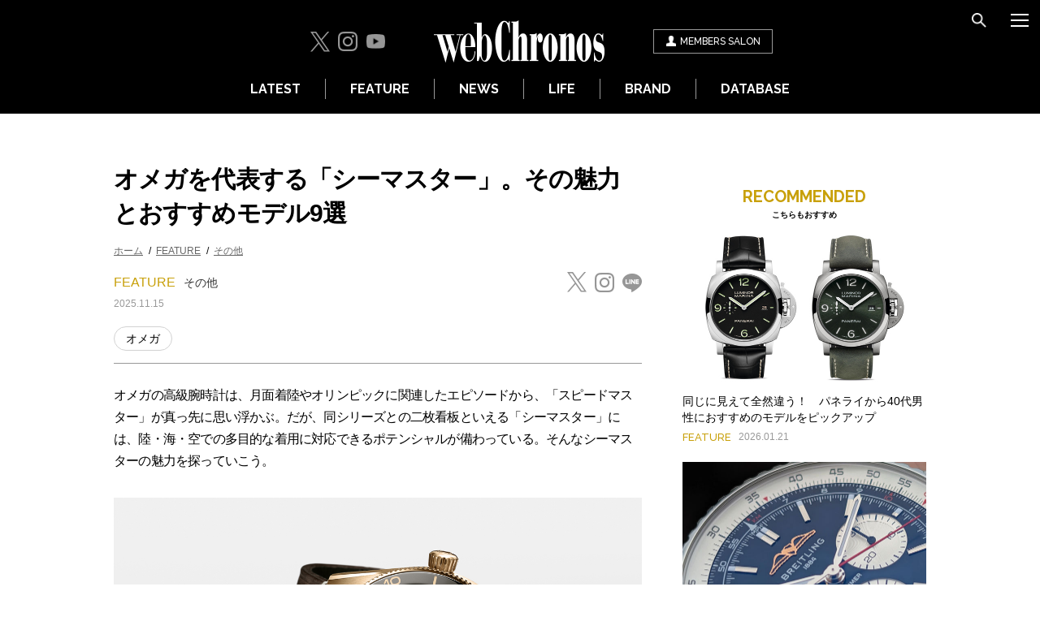

--- FILE ---
content_type: text/html; charset=UTF-8
request_url: https://www.webchronos.net/features/40903/
body_size: 13667
content:
<!DOCTYPE html>
<html lang="ja">
<head>
        <!-- Google Tag Manager -->
<script>(function(w,d,s,l,i){w[l]=w[l]||[];w[l].push({'gtm.start':
new Date().getTime(),event:'gtm.js'});var f=d.getElementsByTagName(s)[0],
j=d.createElement(s),dl=l!='dataLayer'?'&l='+l:'';j.async=true;j.src=
'https://www.googletagmanager.com/gtm.js?id='+i+dl;f.parentNode.insertBefore(j,f);
})(window,document,'script','dataLayer','GTM-KWDF96V');</script>
<!-- End Google Tag Manager -->
<!-- Global site tag (gtag.js) - Google Analytics -->
<script async src="https://www.googletagmanager.com/gtag/js?id=G-TE7YTXGGBN"></script>
<script>
  window.dataLayer = window.dataLayer || [];
  function gtag(){dataLayer.push(arguments);}
  gtag('js', new Date());

  gtag('config', 'G-TE7YTXGGBN');
</script>
<script async src="https://www.googletagmanager.com/gtag/js?id=UA-10977013-1"></script>
<script>
  window.dataLayer = window.dataLayer || [];
  function gtag(){dataLayer.push(arguments);}
  gtag('js', new Date());

  gtag('config', 'UA-10977013-1');
</script>
<meta charset="utf-8">
<meta name="viewport" content="width=device-width, initial-scale=1">
<meta http-equiv="X-UA-Compatible" content="IE=edge,chrome=1">
<link rel="shortcut icon" href="/favicon.ico">
<meta name="format-detection" content="telephone=no">
<title>オメガを代表する「シーマスター」。その魅力とおすすめモデル9選 | 高級腕時計専門誌クロノス日本版[webChronos]</title>
<meta name="description" content="オメガを代表する「シーマスター」。その魅力とおすすめモデル9選 | オメガの高級腕時計は、月面着陸やオリンピックに関連したエピソードから、「スピードマスター」が真っ先に思い浮かぶ。だが、同シリーズとの二枚看板といえる「シーマスター」には、陸・海・空での多目的な着用に対応できるポテンシャルが備わっている。そんなシーマスターの魅力を探っていこう。">
<meta name="keywords" content="オメガ,シーマスター,歴史,ボンドウォッチ,高級腕時計,専門誌,クロノス,webChronos">
<meta property="og:site_name" content="高級腕時計専門誌クロノス日本版[webChronos]">
<meta property="og:title" content="オメガを代表する「シーマスター」。その魅力とおすすめモデル9選 | 高級腕時計専門誌クロノス日本版[webChronos]">
<meta property="og:type" content="article">
<meta property="og:description" content="オメガの高級腕時計は、月面着陸やオリンピックに関連したエピソードから、「スピードマスター」が真っ先に思い浮かぶ。だが、同シリーズとの二枚看板といえる「シーマスター」には、陸・海・空での多目的な着用に対応できるポテンシャルが備わっている。そんなシーマスターの魅力を探っていこう。">
<meta property="og:url" content="https://www.webchronos.net/features/40903/">
<meta property="og:image" content="https://www.webchronos.net/wp-content/uploads/2021/07/omega_seamaster_thum.jpg">
<meta name="twitter:card" content="summary_large_image">
<meta name="twitter:site" content="@CHRONOS_JAPAN">
<meta name="twitter:url" content="https://www.webchronos.net/features/40903/">
<!--[if lt IE 9]>
<script src="/js/lib/html5shiv.min.js"></script>
<script src="/js/lib/selectivizr.js"></script>
<![endif]-->
<link href="https://fonts.googleapis.com/css?family=Raleway:500,600,700,700i" rel="stylesheet">
<link rel="stylesheet" type="text/css" href="/common/css/font-awesome.min.css" media="all">
<link rel="stylesheet" type="text/css" href="/assets/css/style.css?2024121601" media="all">
<link rel="stylesheet" type="text/css" href="/common/css/slider-pro.min.css" media="all">
<link rel="stylesheet" type="text/css" href="/assets/css/adjust.css" media="all">
<link id="nextArticle" rel="next" href="/features/40903/2/">
<script type="text/javascript">
(function (global) {global.webchronos = {isPc: function() {return (window.innerWidth > 640);},isSp: function() { return (window.innerWidth <= 640); }};})(window);
</script>

<!-- ad-dac-common -->
<script type="text/javascript">
(function(b){function f(){var d=this;d.stack={};d.displayAd=function(){};d.requestAds=function(a){var c=b[b.a];if(0===(a||{}).sectionId||(a||{}).sectionId)try{c.requestAds.call(c,a)}catch(e){d.stack[a.sectionId+(a.instance?"_"+a.instance:"")]=a}};d.setGlobalCustomParams=function(a){var c=b[b.a];try{c.setGlobalCustomParams.call(c,a)}catch(e){d.globalCustomParams=a||{}}}}function g(b){var a=e.createElement("script"),c=e.getElementsByTagName("script")[0];a.type="text/javascript";a.src=b;a.async=!0;-1!==
navigator.userAgent.indexOf("Opera")?setTimeout(function(){c.parentNode.insertBefore(a,c)},0):c.parentNode.insertBefore(a,c)}var e=b.document;try{b.__putPixel(200100)}catch(k){}b.a="__ASL__";var h=("https:"===e.location.protocol?"https:":"http:")+"//img.ak.impact-ad.jp/fh/showad_50ce41dc.js";if("undefined"===typeof b.__ASL_LIB_LOADED){g(h);try{b.__putPixel(200200)}catch(l){}}b.__ASL_LIB_LOADED=1;b["TagProvider"]=b["TagProvider"]||new f})(window);
</script>
<!-- / ad-dac-common -->

<!-- FlexOne custom targeting -->
<script>
    var flexone_custom = {};
    (function () {
        function replaceSymbols(str) {
            return str.replace(/%/g, '_').replace(/\./g, '_').replace(/-/g, '_').replace(/\&/g, '_');
        }
        try {
            if (location.hostname) {
                flexone_custom['hostname'] = replaceSymbols(location.hostname);
            }
            var path_depth = 0;
            if (location.pathname) {
                var path_array = location.pathname.split('/');
                flexone_custom['directory'] = [];
                for (var i = 0; i < path_array.length; i ++) {
                    if (path_array[i]) {
                        flexone_custom['directory'].push(replaceSymbols(path_array[i]));
                        path_depth ++;
                    }
                }
            }
            flexone_custom['nk1'] = path_depth;
        } catch (err) {}
    }());
</script>
<!-- / FlexOne custom targeting -->

<!-- GoogleAds -->
<script async src="https://securepubads.g.doubleclick.net/tag/js/gpt.js"></script>
<script>
  window.googletag = window.googletag || {cmd: []};
  googletag.cmd.push(function() {
    googletag.defineSlot('/21153358,22665087565/96359', [[300, 250]], 'div-gpt-ad-1591326671069-0').addService(googletag.pubads());
    googletag.defineSlot('/21153358,22665087565/96360', [[320, 100], [320, 50]], 'div-gpt-ad-1591326850005-0').addService(googletag.pubads());
    googletag.pubads().enableSingleRequest();
    googletag.enableServices();
  });
</script>
<!-- / GoogleAds -->

<script type="application/ld+json">
[
    {
        "@context": "http://schema.org",
        "@type": "Article",
        "headline": "オメガを代表する「シーマスター」。その魅力とおすすめモデル9選",
        "image": [
            "https://www.webchronos.net/wp-content/uploads/2021/07/omega_seamaster_thum.jpg"
        ],
        "datePublished": "2025-11-15T18:00:47+00:00",
        "dateModified": "2025-11-15T02:22:48+00:00"
    },
    {
        "@context": "https://schema.org",
        "@type": "BreadcrumbList",
        "itemListElement": [
            {
                "@type": "ListItem",
                "position": 1,
                "name": "ホーム",
                "item": "https://www.webchronos.net/"
            },
            {
                "@type": "ListItem",
                "position": 2,
                "name": "FEATURE",
                "item": "https://www.webchronos.net/features/"
            },
            {
                "@type": "ListItem",
                "position": 3,
                "name": "その他",
                "item": "https://www.webchronos.net/features/others/"
            }
        ]
    }
]
</script>
</head>

<body>
        <!-- Google Tag Manager (noscript) -->
<noscript><iframe src="https://www.googletagmanager.com/ns.html?id=GTM-KWDF96V"
height="0" width="0" style="display:none;visibility:hidden"></iframe></noscript>
<!-- End Google Tag Manager (noscript) -->


<div class="l-wrapper">
    <header class="l-header">
        <div class="l-header__inner">
            <div class="l-header__main">
                <div class="l-header__sns">
                    <ul>
    <li><a href="https://twitter.com/CHRONOS_JAPAN" target="_blank"><i class="c-icon -twitter"></i></a></li>
    <li><a href="https://www.instagram.com/webchronos/" target="_blank"><i class="c-icon -instagram"></i></a></li>
    <li><a href="https://www.youtube.com/user/webChronosTV" target="_blank"><i class="c-icon -youtube"></i></a></li>
</ul>
                </div>
                <div class="l-header__logo">
                    <a href="/"><img src="/assets/images/common/logo.png" alt="webChronos"></a>
                </div>
                <div class="l-header__member">
                    <a href="/sns/?m=pc&a=page_h_home">
                        <i class="c-icon -member"></i><span>MEMBERS<span class="-pcOnly"> SALON</span></span>
                    </a>
                </div>
            </div>

            <div class="l-header__tools">
                <ul>
                    <li><button class="c-button c-btn__icon -search" data-type="search"></button></li>
                    <li><button class="c-button c-btn__icon -menu" data-type="nav"></button></li>
                </ul>
            </div>
            <nav class="l-header__nav">
                <ul>
                    <li><a href="/latest/">LATEST</a></li>
                    <li><a href="/features/">FEATURE</a></li>
                    <li><a href="/news/">NEWS</a></li>
                    <li><a href="/life/">LIFE</a></li>
                    <li><a href="/searchbrand/">BRAND</a></li>
                    <li><a href="/database/">DATABASE</a></li>
                </ul>
            </nav>
        </div>
        <div class="l-menu l-menuNav">
            <ul class="l-menu__btns">
                <li><button class="c-button c-btn__icon -search" data-type="search"></button></li>
                <li><button class="c-button c-btn__icon -close" data-type="close"></button></li>
            </ul>
            <nav class="l-menu__nav">
                <ul class="l-menu__lists">
                    <li><a href="/">HOME</a></li>
                    <li><a href="/latest/">LATEST</a></li>
                    <li>
                        <button class="c-slideToggle">FEATURE</button>
                        <ul class="l-menu__toggleLists c-slideToggle__items">
                            <li><a href="/features/">すべて</a></li>
                            <li><a href="/features/chronos-20th/">クロノス日本版20周年特別記事</a></li>
                            <li><a href="/features/watchtime/">WatchTime</a></li>
                            <li><a href="/features/impression/">インプレッション</a></li>
                            <li><a href="/features/zenmai-chiebukuro/">ぜんまい知恵袋</a></li>
                            <li><a href="/features/watchindustry-notes/">役に立つ!? 時計業界雑談通信</a></li>
                            <li><a href="/features/iconic-piece/">アイコニックピースの肖像</a></li>
                            <li><a href="/features/watch-origin/">時計にまつわるお名前事典</a></li>
                            <li><a href="/features/wisemans-watches/">時計の賢人その原点と上がり時計</a></li>
                            <li><a href="/features/wearable-device/">ウェアラブルデバイスを語る</a></li>
                            <li><a href="/features/how-to-choose/">良質な時計の選び方</a></li>
                            <li><a href="/features/watch-mechanism/">時計機構論</a></li>
                            <li><a href="/features/spec-test/">スペックテスト</a></li>
                            <li><a href="/features/watch-movies/">時計動画</a></li>
                            <li><a href="/features/reader-ranking/">読者ランキング</a></li>
                            <li><a href="/features/ranking/">時計ランキング</a></li>
                            <li><a href="/features/auction/">オークション</a></li>
                            <li><a href="/features/latest-issue/">最新号紹介</a></li>
                            <li><a href="/features/magazine-article/">本誌記事</a></li>
                            <li><a href="/features/others/">その他</a></li>
                            <li><a href="/features/time-to-move/">TIME TO MOVE</a></li>
                            <li><a href="/features/sihh2017/">SIHH2017</a></li>
                            <li><a href="/features/sihh2018/">SIHH2018</a></li>
                            <li><a href="/features/sihh2019/">SIHH2019</a></li>
                            <li><a href="/features/basel2017/">バーゼル2017</a></li>
                            <li><a href="/features/basel2018/">バーゼル2018</a></li>
                            <li><a href="/features/basel2019/">バーゼル2019</a></li>
                            <li><a href="/features/2020-new-watches/">2020年新作時計</a></li>
                            <li><a href="/features/2021-new-watches/">2021年新作時計</a></li>
                            <li><a href="/features/2022-new-watches/">2022年新作時計</a></li>
                            <li><a href="/features/2023-new-watches/">2023年新作時計</a></li>
                            <li><a href="/features/2024-new-watches/">2024年新作時計</a></li>
                            <li><a href="/features/2025-new-watches/">2025年新作時計</a></li>
                            <li><a href="/features/2026-new-watches/">2026年新作時計</a></li>
                        </ul>
                    </li>
                    <li><a href="/news/">NEWS</a></li>
                    <li>
                        <button class="c-slideToggle">LIFE</button>
                        <ul class="l-menu__toggleLists c-slideToggle__items">
                            <li><a href="/life/">すべて</a></li>
                                <li><a href="/life/celebwatch-hunting/">セレブウォッチ・ハンティング</a></li>
                                    <li><a href="/life/radio/">Tick Tock Talk♪</a></li>
                                    <li><a href="/life/blog/">編集部ブログ</a></li>
                                    <li><a href="/life/in-the-life/">IN THE LIFE</a></li>
                                    <li><a href="/divination/">時計占い</a></li>
                                    <li><a href="/life/my-bling-story/">My Bling Story</a></li>
                                    <li><a href="/life/dialogue/">対談</a></li>
                                    <li><a href="/life/comics/">時計漫画</a></li>
                                    <li><a href="/life/woman-watches/">美女と時計</a></li>
                                    <li><a href="/life/japanese-hotel/">時計を外し、身を委ねる旅寓</a></li>
                                    <li><a href="/life/takeshimatsuyama-taiwan/">松山猛の台湾発見</a></li>
                            </ul>
                    </li>
                    <li><a href="/special/">SPECIAL</a></li>
                    <li><a href="/searchbrand/">BRAND</a></li>
                    <li>
                        <button class="c-slideToggle">DATABASE</button>
                        <ul class="l-menu__toggleLists c-slideToggle__items">
                            <li><a href="/brand/">時計データベース</a></li>
                            <li><a href="/shop/">正規時計販売店</a></li>
                            <li><a href="/dictionary/">時計用語辞典</a></li>
                        </ul>
                    </li>
                </ul>
            </nav>
            <div class="l-menu__member">
                <a href="/sns/?m=pc&a=page_h_home">
                    <i class="c-icon -member"></i><span>webChronos MEMBERS SALON</span>
                </a>
            </div>
            <div class="l-menu__introduction">
                <div class="l-menu__introductionImg">
                    <img src="/wp-content/uploads/2016/11/Footer122-311x178.jpg" alt="magazine">
                </div>
                <div class="l-menu__introductionLists">
                    <ul>
                        <li><a href="https://amzn.to/3XSYxz7">目次を見る</a></li>
                        <li><a href="https://www.fujisan.co.jp/product/1281681445/campaign/chronos-web/ap-pub-web-chronos">定期購読 50%OFF</a></li>
                        <li><a href="https://amzn.to/3XSYxz7">Amazonで購入</a></li>
                        <li><a href="https://www.fujisan.co.jp/product/1281681445/b/list/">バックナンバー</a></li>
                    </ul>
                </div>
            </div>
            <div class="l-menu__infoList">
                <ul>
                    <li><a href="/company/">会社概要</a></li>
                    <li><a href="/contact/">お問い合わせ</a></li>
                    <li><a href="/terms/">利用規約</a></li>
                    <li><a href="/privacy/">プライバシーポリシー</a></li>
                    <li><a href="/media/">広告掲載</a></li>
                </ul>
            </div>
            <div class="l-menu__sns">
                <div class="l-menu__snsTitle">Follow Us</div>
                <ul>
    <li><a href="https://twitter.com/CHRONOS_JAPAN" target="_blank"><i class="c-icon -twitter"></i></a></li>
    <li><a href="https://www.instagram.com/webchronos/" target="_blank"><i class="c-icon -instagram"></i></a></li>
    <li><a href="https://www.youtube.com/user/webChronosTV" target="_blank"><i class="c-icon -youtube"></i></a></li>
</ul>
            </div>
        </div>
        <div class="l-menu l-menuSearch">
            <ul class="l-menu__btns">
                <li><button class="c-button c-btn__icon -close" data-type="close"></button></li>
                <li><button class="c-button c-btn__icon -menu" data-type="nav"></button></li>
            </ul>
            <div class="l-menu__searchTitle">SEARCH</div>
            <div class="l-menu__search">
                <form name="searchForm" class="header_search" method="get" action='/search'>
                    <input type="text" name='s' value="" class="header_searchText">
                    <button type="submit" class="c-btn__icon -search"></button>
                </form>
            </div>
        </div>
    </header>

    <div class="ad-dac-pc-billboard">
    <!-- [A] ad-dac-pc-billboard -->
    <script type='text/javascript'>
        if (webchronos.isPc()) {
            try{
                TagProvider.requestAds({sectionId: 6706, dmp: false, sync: false, custom: flexone_custom});
            }catch(err){}
        }
    </script>
    <div id="4939_6706">
        <script type="text/javascript">
            if (webchronos.isPc()) {
                try{
                    TagProvider.displayAd('4939_6706');
                }catch(err){}
            }
        </script>
    </div>
    <!-- / [A] ad-dac-pc-billboard -->
</div>
<div class="l-contents">
    <div class="ad-dac-sp-billboard">
    <!-- [A] ad-dac-sp-billboard -->
    <script type='text/javascript'>
        if (webchronos.isSp()) {
            try{
                TagProvider.requestAds({sectionId: 6732, dmp: false, sync: false, custom: flexone_custom});
            }catch(err){}
        }
    </script>
    <div id="4957_6732">
        <script type="text/javascript">
            if (webchronos.isSp()) {
                try{
                    TagProvider.displayAd('4957_6732');
                }catch(err){}
            }
        </script>
    </div>
    <!-- / [A] ad-dac-sp-billboard -->
</div>
    <div class="l-columns">
        <div class="l-main">
            <div class="p-articleMain" id="p-articleMain">
                <div class="p-articleMain__head">
                    <h1 class="p-articleMain__heading">オメガを代表する「シーマスター」。その魅力とおすすめモデル9選</h1>
                        <div class="p-articleMain__breadcrumb">
                        <ul>
                                <li><a href="https://www.webchronos.net/">ホーム</a></li>
                                    <li><a href="https://www.webchronos.net/features/">FEATURE</a></li>
                                    <li><a href="https://www.webchronos.net/features/others/">その他</a></li>
                            </ul>
                    </div>
                        <div class="p-articleMain__headInfo">
                        <div class="p-articleMain__category">FEATURE<span class="p-articleMain__subCategory"><a href="/features/others/">その他</a></span></div>
                        <div class="p-articleMain__date">2025.11.15</div>
                    </div>
                    <div class="p-articleMain__sns">
                        <ul class="p-articleSns">
    <li><a href="https://twitter.com/intent/tweet?text=%E3%82%AA%E3%83%A1%E3%82%AC%E3%82%92%E4%BB%A3%E8%A1%A8%E3%81%99%E3%82%8B%E3%80%8C%E3%82%B7%E3%83%BC%E3%83%9E%E3%82%B9%E3%82%BF%E3%83%BC%E3%80%8D%E3%80%82%E3%81%9D%E3%81%AE%E9%AD%85%E5%8A%9B%E3%81%A8%E3%81%8A%E3%81%99%E3%81%99%E3%82%81%E3%83%A2%E3%83%87%E3%83%AB9%E9%81%B8&url=https%3A%2F%2Fwww.webchronos.net%2Ffeatures%2F40903%2F" target="_blank"><i class="c-icon -twitterShare"></i></a></li>
    <li><a href="https://www.instagram.com/webchronos/" target="_blank"><i class="c-icon -instagram"></i></a></li>
    <li><a href="https://social-plugins.line.me/lineit/share?url=https%3A%2F%2Fwww.webchronos.net%2Ffeatures%2F40903%2F" target="_blank"><i class="c-icon -lineShare"></i></a></li>
</ul>
                    </div>
                    <div class="p-articleMain__brandList"><span class="p-articleMain__brandListItem"><a href="/searchbrand/%e3%82%aa%e3%83%a1%e3%82%ac/">オメガ</a></span></div>
                </div>
                <div class="p-articleBody">
                <div class="article_body_inner">
<p>オメガの高級腕時計は、月面着陸やオリンピックに関連したエピソードから、「スピードマスター」が真っ先に思い浮かぶ。だが、同シリーズとの二枚看板といえる「シーマスター」には、陸・海・空での多目的な着用に対応できるポテンシャルが備わっている。そんなシーマスターの魅力を探っていこう。</p>
<p><img src="https://www.webchronos.net/wp-content/uploads/2021/07/omega_seamaster_1.jpg" alt="オメガ シーマスター" width="1200" height="750" class="alignnone size-full wp-image-68246" /></p>
<div class="article_copyright">
2022年8月18日掲載記事<br />
2025年11月15日更新
</div>
<p></br></p>
<h2>オメガとシーマスターについて知ろう</h2>
<p>計測機器としての機能と性能を追求するオメガには、宇宙空間でも正確に時間を刻む「スピードマスター」と、深海でも完全に機能する「シーマスター」という2本の柱がある。</p>
<p>ここでは、オメガの歴史に触れつつ、シーマスターの概要について見ていこう。</p>
<h3>オメガの歴史</h3>
<p><img src="https://www.webchronos.net/wp-content/uploads/2021/07/omega_seamaster_2-3.jpg" alt="ルイ=ポール・ブランとセザール・ブラン" width="1200" height="600" class="alignnone size-full wp-image-68247" /></p>
<div class="article_box article_box-gray fz-12">
ルイ・ブランが開設した時計工房を引き継いだのが、2人の息子であるルイ=ポール（左）とセザール（右）。1880年には工房をビエンヌに移し、94年に発表した19ライン キャリバーは高精度かつ優れたメンテナンス性を実現するのみならず、心棒とリュウズによって巻き上げと時間設定が行える革新的な設計によって「オメガ」の名が付けられた。</div>
<p>1848年に創業したオメガは、時計職人ルイ・ブランがスイス北西のラ・ショー・ド・フォンに開いた時計工房から始まった。</p>
<p>ルイ・ブランは創業当初から計時精度を追求していたが、2人の息子ルイ＝ポールとセザールの代になると伝説的ムーブメント「19ライン キャリバー」を開発した。これを「究極の達成」を意味するオメガと名付けたのが、社名の由来である。</p>
<p>その後、オリンピックをはじめとする数々のスポーツ大会においてオフィシャルタイムキーパーを務めており、現在、オメガのクロノグラフは1/1000秒までの計測を可能にしている。</p>
<p>1969年7月21日にNASA（アメリカ航空宇宙局）のアポロ11号が月面着陸した際、宇宙飛行士が身に着けていたのはオメガの「スピードマスター プロフェッショナル」だ。</p>
<p>これは、今日においてもNASAの宇宙空間における船外活動に対して認定されている、唯一の腕時計である。</p>
<h3>シーマスターはオメガの代表コレクション</h3>
<p><img src="https://www.webchronos.net/wp-content/uploads/2021/07/omega_seamaster_4.jpg" alt="初代「シーマスター」" width="1200" height="869" class="alignnone size-full wp-image-68249" /></p>
<div class="article_box article_box-gray fz-12">
1932年に誕生した角型の防水時計「マリーン」をベースに、　48年に発表されたのがラウンドケースにスクリューバックを採用した初代「シーマスター」。</div>
<p>オメガは1940年にイギリス軍や連合軍のウォッチサプライヤーに指定され、防水性能や耐衝撃性の強化に注力。48年にラウンド型ケースに自動巻きムーブメントを収めた防水腕時計「シーマスター」をリリースした。</p>
<p>オメガは地上と宇宙における計時だけでなく、シーマスターによって海底へも挑戦している。2019年に行われた「ファイブ・ディープス探査」は地球の海溝最深部に到達する試みである。</p>
<p>この計画に随伴した「シーマスター プラネットオーシャン ウルトラディープ プロフェッショナル」は潜水艇の船外に取り付けられ、水深1万925mの世界記録に到達した。</p>
<p>設計上はおよそ1500気圧、水深1万5000mという驚異的な水圧下で完璧に動作することを意味している。</p>
<h3>映画でも活躍するシーマスター</h3>
<p><center><img src="https://www.webchronos.net/wp-content/uploads/2021/07/omega_seamaster_5.jpg" alt="シーマスター プロフェッショナル 300M" width="440" height="440" class="alignnone size-full wp-image-68250" /></center></p>
<div class="article_box article_box-gray fz-12">
1995年に公開された『007 ゴールデンアイ』でオメガの時計が初めて登場。劇中でジェームズ・ボンドは、クォーツモデルの「シーマスター プロフェッショナル 300M（Ref.2541.80）」を着用した。</div>
<p>シーマスターは映画『007』シリーズで主人公のジェームズ・ボンドが着用する腕時計としても知られる存在だ。</p>
<p>1995年の『007 ゴールデンアイ』を皮切りに、97年の『007 トゥモロー・ネバー・ダイ』、99年の『007 ワールド・イズ・ノット・イナフ』と、作品ごとにシーマスターもリニューアルするのだ。</p>
<p>映画でのシーマスターは重要な装備品として登場し、劇中と同モデルのシーマスターは実際に購入できる。</p>
<p><img src="https://www.webchronos.net/wp-content/uploads/2021/07/omega_seamaster_6.jpg" alt="シーマスター ダイバー 300M 007エディション" width="880" height="611" class="alignnone size-full wp-image-68251" /></p>
<div class="article_box article_box-gray fz-12">
<strong>オメガ「シーマスター ダイバー300M 007エディション」Ref.210.90.42.20.01.001</strong><br />
2021年に公開された最新作『007 ノー・タイム・トゥ・ダイ』でボンドが身に着ける時計と同仕様のモデルが「シーマスター ダイバー 300M 007エディション」。30気圧の防水性能と高耐磁性能を備えたマスター クロノメーターだ。自動巻き（Cal.8806）。35石。2万5200振動／時。パワーリザーブ約55時間。Tiケース（直径42mm、厚さ13mm）。30気圧防水。159万5000円（税込み）。</div>
<p></br></p>
<h2>シーマスターの特徴</h2>
<p>海中での完全な動作を前提とした「シーマスター」は、その実現に必要なメカニズムを小さなボディに凝縮している。</p>
<p>ムーブメントだけでなく、ケースやベゼルなど、あらゆるパーツが海中でのアクティビティに耐える仕様だ。ここでは、シーマスターの特徴について解説しよう。</p>
<h3>高い防水性</h3>
<p><center><img src="https://www.webchronos.net/wp-content/uploads/2021/07/omega_seamaster_7.jpg" alt="シーマスター ダイバー 300M" width="440" height="440" class="alignnone size-full wp-image-68252" /></center></p>
<div class="article_box article_box-gray fz-12">
ケースの10時位置には、深海に潜る際に時計内部に入り込んだヘリウムを逃すためのヘリウム エスケープ バルブを搭載。「シーマスター ダイバー 300M」では円錐形のバルブを採用し、海中での操作性を高めている。</div>
<p>ダイバーズウォッチの代表作であるシーマスターは、プロフェッショナルダイバーの使用にも耐える高い防水性能を備えている。</p>
<p>1万5000ｍ防水を誇る「シーマスター プラネットオーシャン ウルトラディープ プロフェッショナル」のような特別なモデルを除いても、防水性能は軒並み150m以上だ。</p>
<p>さらに、水中でも完全に動作するプッシャーや経過時間の測定をミスしないための逆回転防止ベゼル、減圧中に風防やケースバックを保護するための「ヘリウム エスケープ バルブ」などのプロフェッショナル仕様の機能を備えている。</p>
<h3>シーホースのレリーフ</h3>
<p><center><img src="https://www.webchronos.net/wp-content/uploads/2021/07/omega_seamaster_19.jpg" alt="シーマスター 300" width="440" height="440" class="alignnone size-full wp-image-68264" /></center></p>
<div class="article_box article_box-gray fz-12">
最近のモデルはシースルーバックが大半だが、「シーマスター」のケースバックには代々、コレクションのアイコンでもあるシーホースが刻印されてきた。写真は1957年に発表された「シーマスター 300」。</div>
<p>シーマスターのデザインは「水の都市」として知られるベネチアと関連が深い。なかでも、ケースバックに描かれる「シーホース」のレリーフは、ベネチアにある有名なゴンドラの姿と、その側面に施されている彫刻から着想を得たものだ。</p>
<p>これはオメガが持つアイコニックなデザインのひとつであり、コレクターからの人気も高い。</p>
<p>シティ エディションズにラインナップされる「シーマスター Edizione Venezia」では、サン・マルコ寺院のクーポラやアーチ状の天井に着想を得た球状のリュウズやドーム型のダイアルなど、ベネチアへのオマージュも捧げている。</p>
<h3>ムーブメントの性能も徹底して追求</h3>
<p><center><img src="https://www.webchronos.net/wp-content/uploads/2021/07/omega_seamaster_8.jpg" alt="シーマスター アクアテラ 150M コーアクシャル マスター クロノメーター 41mm" width="440" height="440" class="alignnone size-full wp-image-68253" /></center></p>
<div class="article_box article_box-gray fz-12">
現在「シーマスター」はその多くがマスター クロノメーターとなっており、精度はもとより、高い防水性や1万5000ガウスもの磁場にも耐える性能を有している。写真はコレクションのなかでもシンプルな「シーマスター アクアテラ 150M コーアクシャル マスター クロノメーター 41mm」で、このモデルにもマスター クロノメーターに認定されたキャリバー8900が搭載されている。</div>
<p>一般的に機械式時計は、3年周期程度でのオーバーホールが望ましいとされる。</p>
<p>しかし、オメガの腕時計は5〜8年でのオーバーホールを推奨している。このメンテナンス間隔の長さは、オメガ独自の「コーアクシャル脱進機」を採用していることが理由のひとつに挙げられる。</p>
<p>コーアクシャル脱進機では、ガンギ車とアンクルの接触面積が小さく、力のロスが減るとともに摩耗も少なくなっており、注油がほとんど必要ないのだ。</p>
<p>この機構を採用したムーブメントを搭載し、COSC認定（スイスクロノメーター検定協会）のテストと、METAS（スイス連邦計量・認定局）とオメガが共同で制定した厳格な検査をクリアした時計に付与されるのが「マスター クロノメーター」である。</p>
<p>日差±5秒という基準を満たす機械式ムーブメントの設計は、腕時計が持つ計測機器としての性能を追求してきたオメガならではだ。</p>
</div>

                </div>
            </div>
        <div class="p-articleFooter">
        <div class="p-articleFooter__sns">
            <ul class="p-articleSns">
    <li><a href="https://twitter.com/intent/tweet?text=%E3%82%AA%E3%83%A1%E3%82%AC%E3%82%92%E4%BB%A3%E8%A1%A8%E3%81%99%E3%82%8B%E3%80%8C%E3%82%B7%E3%83%BC%E3%83%9E%E3%82%B9%E3%82%BF%E3%83%BC%E3%80%8D%E3%80%82%E3%81%9D%E3%81%AE%E9%AD%85%E5%8A%9B%E3%81%A8%E3%81%8A%E3%81%99%E3%81%99%E3%82%81%E3%83%A2%E3%83%87%E3%83%AB9%E9%81%B8&url=https%3A%2F%2Fwww.webchronos.net%2Ffeatures%2F40903%2F" target="_blank"><i class="c-icon -twitterShare"></i></a></li>
    <li><a href="https://www.instagram.com/webchronos/" target="_blank"><i class="c-icon -instagram"></i></a></li>
    <li><a href="https://social-plugins.line.me/lineit/share?url=https%3A%2F%2Fwww.webchronos.net%2Ffeatures%2F40903%2F" target="_blank"><i class="c-icon -lineShare"></i></a></li>
</ul>
        </div>
        <div class="ad-dac-pc-article-rectangle-1">
    <!-- [D] ad-dac-pc-article-rectangle-1 -->
    <script type='text/javascript'>
        if (webchronos.isPc()) {
            try{
                TagProvider.requestAds({sectionId: 6712, dmp: false, sync: false, custom: flexone_custom});
            }catch(err){}
        }
    </script>
    <div id="4945_6712">
        <script type="text/javascript">
            if (webchronos.isPc()) {
                try{
                    TagProvider.displayAd('4945_6712');
                }catch(err){}
            }
        </script>
    </div>
    <!-- / [D] ad-dac-pc-article-rectangle-1 -->
</div>
        <div class="ad-dac-sp-rectangle-1">
<div>
    <!-- [B] ad-dac-sp-rectangle-1 -->
    <script type='text/javascript'>
        if (webchronos.isSp()) {
            try{
                TagProvider.requestAds({sectionId: 6733, dmp: false, sync: false, custom: flexone_custom});
            }catch(err){}
        }
    </script>
    <div id="4958_6733">
        <script type="text/javascript">
            if (webchronos.isSp()) {
                try{
                    TagProvider.displayAd('4958_6733');
                }catch(err){}
            }
        </script>
    </div>
    <!-- / [B] ad-dac-sp-rectangle-1 -->
</div>
</div>
        <div class="p-articleFooter__recommended p-articles">
            <div class="c-headingSmall"><span class="-yellow">RECOMMENDED</span><span class="c-headingSmall__sub">こちらもおすすめ</span></div>
            <div class="c-items">
                    <div class="c-item -clm2">
                    <div class="c-item__img">
                                <a href="/features/149258/">
                                                        <img src="/wp-content/uploads/2026/01/panerai_thum.jpg" alt="image" width="600" height="375" loading="lazy">
                        </a>
                            </div>
                    <div class="c-item__texts">
                        <div class="c-item__title">
                            <a href="/features/149258/">同じに見えて全然違う！　パネライから40代男性におすすめのモデルをピックアップ</a>
                        </div>
                        <div class="c-item__category">FEATURE</div>
                        <div class="c-item__date">2026.01.21</div>
                    </div>
                </div>
                    <div class="c-item -clm2">
                    <div class="c-item__img">
                                <a href="/features/149257/">
                                                        <img src="/wp-content/uploads/2026/01/breitling_navitimerb01_thumb.jpg" alt="image" width="600" height="375" loading="lazy">
                        </a>
                            </div>
                    <div class="c-item__texts">
                        <div class="c-item__title">
                            <a href="/features/149257/">初めての高級腕時計にブライトリングってどうなの？　魅力とおすすめモデルを紹介【初級編】</a>
                        </div>
                        <div class="c-item__category">FEATURE</div>
                        <div class="c-item__date">2026.01.20</div>
                    </div>
                </div>
                    <div class="c-item -clm2">
                    <div class="c-item__img">
                                <a href="/features/149171/">
                                                        <img src="/wp-content/uploads/2026/01/ML_thumb.jpg" alt="image" width="600" height="375" loading="lazy">
                        </a>
                            </div>
                    <div class="c-item__texts">
                        <div class="c-item__title">
                            <a href="/features/149171/">シリーズに託した「色の物語」とは？　モーリス・ラクロアの公式ファンクラブが生み出した「アイコン マニュアル クラブジャパンエディション」。</a>
                        </div>
                        <div class="c-item__category">FEATURE</div>
                        <div class="c-item__date">2026.01.19</div>
                    </div>
                </div>
                    <div class="c-item -clm2">
                    <div class="c-item__img">
                                <a href="/features/148332/">
                                                        <img src="/wp-content/uploads/2026/01/04A8318thumb.jpg" alt="image" width="600" height="375" loading="lazy">
                        </a>
                            </div>
                    <div class="c-item__texts">
                        <div class="c-item__title">
                            <a href="/features/148332/">変わらないために進化するパネライ。その世界観を広田雅将がHF-AGE仙台店でのイベントでひもとく</a>
                        </div>
                        <div class="c-item__category">FEATURE</div>
                        <div class="c-item__date">2026.01.19</div>
                    </div>
                </div>
                </div>
        </div>
        <div class="p-articleFooter__samebrand p-articles -hasBg">
            <div class="c-headingSmall"><span class="-yellow">SAME BRAND</span><span class="c-headingSmall__sub">同じブランドの記事</span></div>
            <div class="c-items">
                    <div class="c-item -media">
                    <div class="c-item__img">
                                <a href="/news/149260/">
                                                        <img src="/wp-content/uploads/2026/01/omega_thumb.jpg" alt="image" width="600" height="375" loading="lazy">
                        </a>
                            </div>
                    <div class="c-item__texts">
                        <div class="c-item__title">
                            <a href="/news/149260">オメガのミラノ・コルティナ2026モデル第4弾は「シーマスター ダイバー300M」！</a>
                        </div>
                        <div class="c-item__category">NEWS</div>
                        <div class="c-item__date">2026.01.20</div>
                    </div>
                </div>
                    <div class="c-item -media">
                    <div class="c-item__img">
                                <a href="/features/149110/">
                                                        <img src="/wp-content/uploads/2026/01/オメガ、ブライトリング_thum.jpg" alt="image" width="600" height="375" loading="lazy">
                        </a>
                            </div>
                    <div class="c-item__texts">
                        <div class="c-item__title">
                            <a href="/features/149110">有名ブランドのモデルだけど人と被らない！　ニッチな名作高級腕時計5選</a>
                        </div>
                        <div class="c-item__category">FEATURE</div>
                        <div class="c-item__date">2026.01.17</div>
                    </div>
                </div>
                    <div class="c-item -media">
                    <div class="c-item__img">
                                <a href="/news/149005/">
                                                        <img src="/wp-content/uploads/2026/01/speedmaster_thumb.jpg" alt="image" width="600" height="375" loading="lazy">
                        </a>
                            </div>
                    <div class="c-item__texts">
                        <div class="c-item__title">
                            <a href="/news/149005">オメガの2026年新作腕時計は〝逆パンダダイアル〟の「スピードマスター ムーンウォッチ」からスタート！</a>
                        </div>
                        <div class="c-item__category">NEWS</div>
                        <div class="c-item__date">2026.01.13</div>
                    </div>
                </div>
                    <div class="c-item -media">
                    <div class="c-item__img">
                                <a href="/news/148811/">
                                                        <img src="/wp-content/uploads/2026/01/Omega_TGL_Thumbnail.jpg" alt="image" width="600" height="375" loading="lazy">
                        </a>
                            </div>
                    <div class="c-item__texts">
                        <div class="c-item__title">
                            <a href="/news/148811">オメガ、チーム戦ゴルフリーグ「TGL」のオフィシャルタイムキーパーに就任。「40秒ショットクロック」をサポート</a>
                        </div>
                        <div class="c-item__category">NEWS</div>
                        <div class="c-item__date">2026.01.11</div>
                    </div>
                </div>
                </div>
        </div>
    </div>
        <div class="ad-dac-sp-rectangle-2">
    <!-- [C] ad-dac-sp-rectangle-2 -->
    <script type='text/javascript'>
        if (webchronos.isSp()) {
            try{
                TagProvider.requestAds({sectionId: 6734, dmp: false, sync: false, custom: flexone_custom});
            }catch(err){}
        }
    </script>
    <div id="4959_6734">
        <script type="text/javascript">
            if (webchronos.isSp()) {
                try{
                    TagProvider.displayAd('4959_6734');
                }catch(err){}
            }
        </script>
    </div>
    <!-- / [C] ad-dac-sp-rectangle-2 -->
    <!-- GoogleAds /21153358/96360 -->
    <div id='div-gpt-ad-1591326850005-0' style="text-align: center;">
        <script>
            googletag.cmd.push(function() { googletag.display('div-gpt-ad-1591326850005-0'); });
        </script>
    </div>
    <!-- / GoogleAds /21153358/96360 -->
</div>
    <div class="ad-dac-pc-article-rectangle-2">
    <!-- [G] ad-dac-pc-article-rectangle-2 -->
    <script type='text/javascript'>
        if (webchronos.isPc()) {
            try{
                TagProvider.requestAds({sectionId: 6713, dmp: false, sync: false, custom: flexone_custom});
            }catch(err){}
        }
    </script>
    <div id="4946_6713">
        <script type="text/javascript">
            if (webchronos.isPc()) {
                try{
                    TagProvider.displayAd('4946_6713');
                }catch(err){}
            }
        </script>
    </div>
    <!-- / [G] ad-dac-pc-article-rectangle-2 -->
</div>
    </div>


    <div class="l-side">
                <div class="l-side__banners">
                        <div class="l-side__banner">
                <div class="ad-dac-pc-double-rectangle-1">
    <!-- [B] ad-dac-pc-double-rectangle-1 -->
    <script type='text/javascript'>
        if (webchronos.isPc()) {
            try{
                TagProvider.requestAds({sectionId: 6707, dmp: false, sync: false, custom: flexone_custom});
            }catch(err){}
        }
    </script>
    <div id="4940_6707">
        <script type="text/javascript">
            if (webchronos.isPc()) {
                try{
                    TagProvider.displayAd('4940_6707');
                }catch(err){}
            }
        </script>
    </div>
    <!-- / [B] ad-dac-pc-double-rectangle-1 -->
</div>
            </div>
                    </div>
                    <div class="l-side__recommended">
    <div class="c-headingSmall"><span class="-yellow">RECOMMENDED</span><span class="c-headingSmall__sub">こちらもおすすめ</span></div>
        <div class="l-sideCard">
        <div class="l-sideCard__img">
                    <a href="/features/149258/">
                                <img src="/wp-content/uploads/2026/01/panerai_thum.jpg" alt="image" width="600" height="375" loading="lazy">
            </a>
                </div>
        <div class="l-sideCard__title">
            <a href="/features/149258/">同じに見えて全然違う！　パネライから40代男性におすすめのモデルをピックアップ</a>
        </div>
        <div class="l-sideCard__category">FEATURE</div>
        <div class="l-sideCard__date">2026.01.21</div>
    </div>
        <div class="l-sideCard">
        <div class="l-sideCard__img">
                    <a href="/features/149257/">
                                <img src="/wp-content/uploads/2026/01/breitling_navitimerb01_thumb.jpg" alt="image" width="600" height="375" loading="lazy">
            </a>
                </div>
        <div class="l-sideCard__title">
            <a href="/features/149257/">初めての高級腕時計にブライトリングってどうなの？　魅力とおすすめモデルを紹介【初級編】</a>
        </div>
        <div class="l-sideCard__category">FEATURE</div>
        <div class="l-sideCard__date">2026.01.20</div>
    </div>
        <div class="l-sideCard">
        <div class="l-sideCard__img">
                    <a href="/features/149171/">
                                <img src="/wp-content/uploads/2026/01/ML_thumb.jpg" alt="image" width="600" height="375" loading="lazy">
            </a>
                </div>
        <div class="l-sideCard__title">
            <a href="/features/149171/">シリーズに託した「色の物語」とは？　モーリス・ラクロアの公式ファンクラブが生み出した「アイコン マニュアル クラブジャパンエディション」。</a>
        </div>
        <div class="l-sideCard__category">FEATURE</div>
        <div class="l-sideCard__date">2026.01.19</div>
    </div>
        <div class="l-sideCard">
        <div class="l-sideCard__img">
                    <a href="/features/148332/">
                                <img src="/wp-content/uploads/2026/01/04A8318thumb.jpg" alt="image" width="600" height="375" loading="lazy">
            </a>
                </div>
        <div class="l-sideCard__title">
            <a href="/features/148332/">変わらないために進化するパネライ。その世界観を広田雅将がHF-AGE仙台店でのイベントでひもとく</a>
        </div>
        <div class="l-sideCard__category">FEATURE</div>
        <div class="l-sideCard__date">2026.01.19</div>
    </div>
    </div>
        <div class="l-side__samebrand">
    <div class="c-headingSmall"><span class="-yellow">SAME BRAND</span><span class="c-headingSmall__sub">同じブランドの記事</span></div>
        <div class="l-sideCard">
        <div class="l-sideCard__img">
                    <a href="/news/149260">
                                <img src="/wp-content/uploads/2026/01/omega_thumb.jpg" alt="image" width="600" height="375" loading="lazy">
            </a>
                </div>
        <div class="l-sideCard__title">
            <a href="/news/149260">オメガのミラノ・コルティナ2026モデル第4弾は「シーマスター ダイバー300M」！</a>
        </div>
        <div class="l-sideCard__category">NEWS</div>
        <div class="l-sideCard__date">2026.01.20</div>
    </div>
        <div class="l-sideCard">
        <div class="l-sideCard__img">
                    <a href="/features/149110">
                                <img src="/wp-content/uploads/2026/01/オメガ、ブライトリング_thum.jpg" alt="image" width="600" height="375" loading="lazy">
            </a>
                </div>
        <div class="l-sideCard__title">
            <a href="/features/149110">有名ブランドのモデルだけど人と被らない！　ニッチな名作高級腕時計5選</a>
        </div>
        <div class="l-sideCard__category">FEATURE</div>
        <div class="l-sideCard__date">2026.01.17</div>
    </div>
        <div class="l-sideCard">
        <div class="l-sideCard__img">
                    <a href="/news/149005">
                                <img src="/wp-content/uploads/2026/01/speedmaster_thumb.jpg" alt="image" width="600" height="375" loading="lazy">
            </a>
                </div>
        <div class="l-sideCard__title">
            <a href="/news/149005">オメガの2026年新作腕時計は〝逆パンダダイアル〟の「スピードマスター ムーンウォッチ」からスタート！</a>
        </div>
        <div class="l-sideCard__category">NEWS</div>
        <div class="l-sideCard__date">2026.01.13</div>
    </div>
        <div class="l-sideCard">
        <div class="l-sideCard__img">
                    <a href="/news/148811">
                                <img src="/wp-content/uploads/2026/01/Omega_TGL_Thumbnail.jpg" alt="image" width="600" height="375" loading="lazy">
            </a>
                </div>
        <div class="l-sideCard__title">
            <a href="/news/148811">オメガ、チーム戦ゴルフリーグ「TGL」のオフィシャルタイムキーパーに就任。「40秒ショットクロック」をサポート</a>
        </div>
        <div class="l-sideCard__category">NEWS</div>
        <div class="l-sideCard__date">2026.01.11</div>
    </div>
    </div>
            <div class="l-side__mostview">
<div class="c-headingSmall">WEEKLY <span class="-yellow">MOST VIEWED</span></div>
<div class="l-side__mvLists">
<div class="l-side__mvList">
    <a href="/specification/145803/">
        <div class="l-side__mvListNum">1</div>
        <div class="l-side__mvListImg">
            <img src="/wp-content/uploads/2025/11/no121_testtudor_thum.webp" alt="image">
        </div>
        <div class="l-side__mvListTitle">【89点】チューダー／ブラックベイ 54 “ラグーンブルー”</div>
    </a>
</div>
<div class="l-side__mvList">
    <a href="/features/149110/">
        <div class="l-side__mvListNum">2</div>
        <div class="l-side__mvListImg">
            <img src="/wp-content/uploads/2026/01/オメガ、ブライトリング_thum-150x150.jpg" alt="image">
        </div>
        <div class="l-side__mvListTitle">有名ブランドのモデルだけど人と被らない！　ニッチな名作高級腕時計5選</div>
    </a>
</div>
<div class="l-side__mvList">
    <a href="/features/149257/">
        <div class="l-side__mvListNum">3</div>
        <div class="l-side__mvListImg">
            <img src="/wp-content/uploads/2026/01/breitling_navitimerb01_thumb-150x150.jpg" alt="image">
        </div>
        <div class="l-side__mvListTitle">初めての高級腕時計にブライトリングってどうなの？　魅力とおすすめモデルを紹介【初級編】</div>
    </a>
</div>
<div class="l-side__mvList">
    <a href="/features/148972/">
        <div class="l-side__mvListNum">4</div>
        <div class="l-side__mvListImg">
            <img src="/wp-content/uploads/2026/01/TUDOR_NP25_BLACK-BAY-PRO_LIFESTYLE-7_th-150x150.jpg" alt="image">
        </div>
        <div class="l-side__mvListTitle">銀世界に映える腕時計の美学。冬を彩る厳選ウォッチ5選</div>
    </a>
</div>
<div class="l-side__mvList">
    <a href="/features/148973/">
        <div class="l-side__mvListNum">5</div>
        <div class="l-side__mvListImg">
            <img src="/wp-content/uploads/2026/01/banbi_b_th-150x150.jpg" alt="image">
        </div>
        <div class="l-side__mvListTitle">2025年発表のオリエント「バンビーノ」の新色を振り返ろう。落ち着きのある色味が特徴的</div>
    </a>
</div>
</div>
</div>
                    <div class="ad-dac-pc-double-rectangle-2">
    <!-- [E] ad-dac-pc-double-rectangle-2 -->
    <script type='text/javascript'>
        if (webchronos.isPc()) {
            try{
                TagProvider.requestAds({sectionId: 6708, dmp: false, sync: false, custom: flexone_custom});
            }catch(err){}
        }
    </script>
    <div id="4941_6708">
        <script type="text/javascript">
            if (webchronos.isPc()) {
                try{
                    TagProvider.displayAd('4941_6708');
                }catch(err){}
            }
        </script>
    </div>
    <!-- / [E] ad-dac-pc-double-rectangle-2 -->
</div>
            <div class="ad-dac-pc-double-rectangle-3">
    <!-- [H] ad-dac-pc-double-rectangle-3 -->
    <script type='text/javascript'>
        if (webchronos.isPc()) {
            try{
                TagProvider.requestAds({sectionId: 10267, dmp: true, sync: false, custom: flexone_custom});
            }catch(err){}
        }
    </script>
    <div id="15240_10267">
        <script type="text/javascript">
            if (webchronos.isPc()) {
                try{
                    TagProvider.displayAd('15240_10267');
                }catch(err){}
            }
        </script>
    </div>
    <!-- / [H] ad-dac-pc-double-rectangle-3 -->
</div>
            <div class="ad-dac-pc-double-rectangle-4">
    <!-- [I] ad-dac-pc-double-rectangle-4 -->
    <script type='text/javascript'>
        if (webchronos.isPc()) {
            try{
                TagProvider.requestAds({sectionId: 10268, dmp: true, sync: false, custom: flexone_custom});
            }catch(err){}
        }
    </script>
    <div id="15241_10268">
        <script type="text/javascript">
            if (webchronos.isPc()) {
                try{
                    TagProvider.displayAd('15241_10268');
                }catch(err){}
            }
        </script>
    </div>
    <!-- / [I] ad-dac-pc-double-rectangle-4 -->
</div>
            <div class="ad-gpt-pc">
    <!-- GoogleAds /21153358/96359 -->
    <div id='div-gpt-ad-1591326671069-0'>
        <script>
            googletag.cmd.push(function() { googletag.display('div-gpt-ad-1591326671069-0'); });
        </script>
    </div>
    <!-- / GoogleAds /21153358/96359 -->
</div>
            </div>
</div><!-- / .l-columns -->



        <div class="l-side__mostview -sp">
    <div class="c-headingSmall">WEEKLY <span class="-yellow">MOST VIEWED</span></div>
<div class="l-side__mvLists -sp">
<div class="l-side__mvList">
    <a href="/specification/145803/">
        <div class="l-side__mvListNum">1</div>
        <div class="l-side__mvListImg">
            <img src="/wp-content/uploads/2025/11/no121_testtudor_thum.webp" alt="image">
        </div>
        <div class="l-side__mvListTitle">【89点】チューダー／ブラックベイ 54 “ラグーンブルー”</div>
    </a>
</div>
<div class="l-side__mvList">
    <a href="/features/149110/">
        <div class="l-side__mvListNum">2</div>
        <div class="l-side__mvListImg">
            <img src="/wp-content/uploads/2026/01/オメガ、ブライトリング_thum-150x150.jpg" alt="image">
        </div>
        <div class="l-side__mvListTitle">有名ブランドのモデルだけど人と被らない！　ニッチな名作高級腕時計5選</div>
    </a>
</div>
<div class="l-side__mvList">
    <a href="/features/149257/">
        <div class="l-side__mvListNum">3</div>
        <div class="l-side__mvListImg">
            <img src="/wp-content/uploads/2026/01/breitling_navitimerb01_thumb-150x150.jpg" alt="image">
        </div>
        <div class="l-side__mvListTitle">初めての高級腕時計にブライトリングってどうなの？　魅力とおすすめモデルを紹介【初級編】</div>
    </a>
</div>
<div class="l-side__mvList">
    <a href="/features/148972/">
        <div class="l-side__mvListNum">4</div>
        <div class="l-side__mvListImg">
            <img src="/wp-content/uploads/2026/01/TUDOR_NP25_BLACK-BAY-PRO_LIFESTYLE-7_th-150x150.jpg" alt="image">
        </div>
        <div class="l-side__mvListTitle">銀世界に映える腕時計の美学。冬を彩る厳選ウォッチ5選</div>
    </a>
</div>
<div class="l-side__mvList">
    <a href="/features/148973/">
        <div class="l-side__mvListNum">5</div>
        <div class="l-side__mvListImg">
            <img src="/wp-content/uploads/2026/01/banbi_b_th-150x150.jpg" alt="image">
        </div>
        <div class="l-side__mvListTitle">2025年発表のオリエント「バンビーノ」の新色を振り返ろう。落ち着きのある色味が特徴的</div>
    </a>
</div>
</div>
</div>
</div><!-- / .l-contents -->

    <footer class="l-footer">
    <div class="l-footer__scroll-btn">
        <button id="pagetop"><span class="pagetop__arrow"></span></button>
    </div>

    <div class="l-footer__sns">
        <div class="l-footer__snsTitle">Follow Us</div>
        <ul>
    <li><a href="https://twitter.com/CHRONOS_JAPAN" target="_blank"><i class="c-icon -twitter"></i></a></li>
    <li><a href="https://www.instagram.com/webchronos/" target="_blank"><i class="c-icon -instagram"></i></a></li>
    <li><a href="https://www.youtube.com/user/webChronosTV" target="_blank"><i class="c-icon -youtube"></i></a></li>
</ul>
    </div>

    <div class="l-footer__linkLists">
        <div class="l-footer__logo">
            <a href="/">
                <img src="/assets/images/common/footer_logo.png" alt="webChronos">
            </a>
        </div>
        <div class="l-footer__links">
            <ul>
                <li><a href="/company/">会社概要</a></li>
                <li><a href="/contact/">お問い合わせ</a></li>
                <li><a href="/terms/">利用規約</a></li>
                <li><a href="/privacy/">プライバシーポリシー</a></li>
                <li><a href="/media/">広告掲載</a></li>
                <li><a href="/recruit/">採用情報</a></li>
            </ul>
        </div>
        <div class="l-footer__copyright">Copyright © Simsum Media Co., Ltd. All Rights Reserved.</div>
    </div>
</footer></div><!-- / .l-wrapper -->

<script src="/common/js/libs.js" charset="utf-8"></script>
<script>
    $(document).ready(function(){
        $( '#slide' ).sliderPro({
                startSlide: 0, //最初にフォーカスするスライドの番号
                loop: true, //ループの有無
                width:650, //スライド１枚の幅
                autoHeight:true,
                arrows: true, //前へ、次への矢印の有無
                buttons: false, //下部のドットボタンの有無
                autoplay: false, //自動再生の有無
                responsive:true,
                fadeArrows:false,

                heightAnimationDuration:0,
                keyboard:true,
                fadeCaption:false,
                thumbnailArrows:true,
                fadeThumbnailArrows:false,
        });
    });
</script>
<script src="/assets/js/script.js?2024100409" charset="utf-8" defer></script>


<script type="text/javascript">(function(d,u){var b=d.getElementsByTagName("script")[0],j=d.createElement("script");j.async=true;j.src=u;b.parentNode.insertBefore(j,b);})(document,"//img.ak.impact-ad.jp/ut/607d31d6342dc391_5399.js");</script>

</body>
</html>


--- FILE ---
content_type: text/html; charset=UTF-8
request_url: https://www.webchronos.net/features/40903/2/
body_size: 14179
content:
<!DOCTYPE html>
<html lang="ja">
<head>
        <!-- Google Tag Manager -->
<script>(function(w,d,s,l,i){w[l]=w[l]||[];w[l].push({'gtm.start':
new Date().getTime(),event:'gtm.js'});var f=d.getElementsByTagName(s)[0],
j=d.createElement(s),dl=l!='dataLayer'?'&l='+l:'';j.async=true;j.src=
'https://www.googletagmanager.com/gtm.js?id='+i+dl;f.parentNode.insertBefore(j,f);
})(window,document,'script','dataLayer','GTM-KWDF96V');</script>
<!-- End Google Tag Manager -->
<!-- Global site tag (gtag.js) - Google Analytics -->
<script async src="https://www.googletagmanager.com/gtag/js?id=G-TE7YTXGGBN"></script>
<script>
  window.dataLayer = window.dataLayer || [];
  function gtag(){dataLayer.push(arguments);}
  gtag('js', new Date());

  gtag('config', 'G-TE7YTXGGBN');
</script>
<script async src="https://www.googletagmanager.com/gtag/js?id=UA-10977013-1"></script>
<script>
  window.dataLayer = window.dataLayer || [];
  function gtag(){dataLayer.push(arguments);}
  gtag('js', new Date());

  gtag('config', 'UA-10977013-1');
</script>
<meta charset="utf-8">
<meta name="viewport" content="width=device-width, initial-scale=1">
<meta http-equiv="X-UA-Compatible" content="IE=edge,chrome=1">
<link rel="shortcut icon" href="/favicon.ico">
<meta name="format-detection" content="telephone=no">
<title>オメガを代表する「シーマスター」。その魅力とおすすめモデル9選 | 高級腕時計専門誌クロノス日本版[webChronos]</title>
<meta name="description" content="オメガを代表する「シーマスター」。その魅力とおすすめモデル9選 | オメガの高級腕時計は、月面着陸やオリンピックに関連したエピソードから、「スピードマスター」が真っ先に思い浮かぶ。だが、同シリーズとの二枚看板といえる「シーマスター」には、陸・海・空での多目的な着用に対応できるポテンシャルが備わっている。そんなシーマスターの魅力を探っていこう。">
<meta name="keywords" content="オメガ,シーマスター,歴史,ボンドウォッチ,高級腕時計,専門誌,クロノス,webChronos">
<meta property="og:site_name" content="高級腕時計専門誌クロノス日本版[webChronos]">
<meta property="og:title" content="オメガを代表する「シーマスター」。その魅力とおすすめモデル9選 | 高級腕時計専門誌クロノス日本版[webChronos]">
<meta property="og:type" content="article">
<meta property="og:description" content="オメガの高級腕時計は、月面着陸やオリンピックに関連したエピソードから、「スピードマスター」が真っ先に思い浮かぶ。だが、同シリーズとの二枚看板といえる「シーマスター」には、陸・海・空での多目的な着用に対応できるポテンシャルが備わっている。そんなシーマスターの魅力を探っていこう。">
<meta property="og:url" content="https://www.webchronos.net/features/40903/">
<meta property="og:image" content="https://www.webchronos.net/wp-content/uploads/2021/07/omega_seamaster_thum.jpg">
<meta name="twitter:card" content="summary_large_image">
<meta name="twitter:site" content="@CHRONOS_JAPAN">
<meta name="twitter:url" content="https://www.webchronos.net/features/40903/">
<!--[if lt IE 9]>
<script src="/js/lib/html5shiv.min.js"></script>
<script src="/js/lib/selectivizr.js"></script>
<![endif]-->
<link href="https://fonts.googleapis.com/css?family=Raleway:500,600,700,700i" rel="stylesheet">
<link rel="stylesheet" type="text/css" href="/common/css/font-awesome.min.css" media="all">
<link rel="stylesheet" type="text/css" href="/assets/css/style.css?2024121601" media="all">
<link rel="stylesheet" type="text/css" href="/common/css/slider-pro.min.css" media="all">
<link rel="stylesheet" type="text/css" href="/assets/css/adjust.css" media="all">
<link id="nextArticle" rel="next" href="/features/40903/3/">
<script type="text/javascript">
(function (global) {global.webchronos = {isPc: function() {return (window.innerWidth > 640);},isSp: function() { return (window.innerWidth <= 640); }};})(window);
</script>

<!-- ad-dac-common -->
<script type="text/javascript">
(function(b){function f(){var d=this;d.stack={};d.displayAd=function(){};d.requestAds=function(a){var c=b[b.a];if(0===(a||{}).sectionId||(a||{}).sectionId)try{c.requestAds.call(c,a)}catch(e){d.stack[a.sectionId+(a.instance?"_"+a.instance:"")]=a}};d.setGlobalCustomParams=function(a){var c=b[b.a];try{c.setGlobalCustomParams.call(c,a)}catch(e){d.globalCustomParams=a||{}}}}function g(b){var a=e.createElement("script"),c=e.getElementsByTagName("script")[0];a.type="text/javascript";a.src=b;a.async=!0;-1!==
navigator.userAgent.indexOf("Opera")?setTimeout(function(){c.parentNode.insertBefore(a,c)},0):c.parentNode.insertBefore(a,c)}var e=b.document;try{b.__putPixel(200100)}catch(k){}b.a="__ASL__";var h=("https:"===e.location.protocol?"https:":"http:")+"//img.ak.impact-ad.jp/fh/showad_50ce41dc.js";if("undefined"===typeof b.__ASL_LIB_LOADED){g(h);try{b.__putPixel(200200)}catch(l){}}b.__ASL_LIB_LOADED=1;b["TagProvider"]=b["TagProvider"]||new f})(window);
</script>
<!-- / ad-dac-common -->

<!-- FlexOne custom targeting -->
<script>
    var flexone_custom = {};
    (function () {
        function replaceSymbols(str) {
            return str.replace(/%/g, '_').replace(/\./g, '_').replace(/-/g, '_').replace(/\&/g, '_');
        }
        try {
            if (location.hostname) {
                flexone_custom['hostname'] = replaceSymbols(location.hostname);
            }
            var path_depth = 0;
            if (location.pathname) {
                var path_array = location.pathname.split('/');
                flexone_custom['directory'] = [];
                for (var i = 0; i < path_array.length; i ++) {
                    if (path_array[i]) {
                        flexone_custom['directory'].push(replaceSymbols(path_array[i]));
                        path_depth ++;
                    }
                }
            }
            flexone_custom['nk1'] = path_depth;
        } catch (err) {}
    }());
</script>
<!-- / FlexOne custom targeting -->

<!-- GoogleAds -->
<script async src="https://securepubads.g.doubleclick.net/tag/js/gpt.js"></script>
<script>
  window.googletag = window.googletag || {cmd: []};
  googletag.cmd.push(function() {
    googletag.defineSlot('/21153358,22665087565/96359', [[300, 250]], 'div-gpt-ad-1591326671069-0').addService(googletag.pubads());
    googletag.defineSlot('/21153358,22665087565/96360', [[320, 100], [320, 50]], 'div-gpt-ad-1591326850005-0').addService(googletag.pubads());
    googletag.pubads().enableSingleRequest();
    googletag.enableServices();
  });
</script>
<!-- / GoogleAds -->

<script type="application/ld+json">
[
    {
        "@context": "http://schema.org",
        "@type": "Article",
        "headline": "オメガを代表する「シーマスター」。その魅力とおすすめモデル9選",
        "image": [
            "https://www.webchronos.net/wp-content/uploads/2021/07/omega_seamaster_thum.jpg"
        ],
        "datePublished": "2025-11-15T18:00:47+00:00",
        "dateModified": "2025-11-15T02:22:48+00:00"
    },
    {
        "@context": "https://schema.org",
        "@type": "BreadcrumbList",
        "itemListElement": [
            {
                "@type": "ListItem",
                "position": 1,
                "name": "ホーム",
                "item": "https://www.webchronos.net/"
            },
            {
                "@type": "ListItem",
                "position": 2,
                "name": "FEATURE",
                "item": "https://www.webchronos.net/features/"
            },
            {
                "@type": "ListItem",
                "position": 3,
                "name": "その他",
                "item": "https://www.webchronos.net/features/others/"
            }
        ]
    }
]
</script>
</head>

<body>
        <!-- Google Tag Manager (noscript) -->
<noscript><iframe src="https://www.googletagmanager.com/ns.html?id=GTM-KWDF96V"
height="0" width="0" style="display:none;visibility:hidden"></iframe></noscript>
<!-- End Google Tag Manager (noscript) -->


<div class="l-wrapper">
    <header class="l-header">
        <div class="l-header__inner">
            <div class="l-header__main">
                <div class="l-header__sns">
                    <ul>
    <li><a href="https://twitter.com/CHRONOS_JAPAN" target="_blank"><i class="c-icon -twitter"></i></a></li>
    <li><a href="https://www.instagram.com/webchronos/" target="_blank"><i class="c-icon -instagram"></i></a></li>
    <li><a href="https://www.youtube.com/user/webChronosTV" target="_blank"><i class="c-icon -youtube"></i></a></li>
</ul>
                </div>
                <div class="l-header__logo">
                    <a href="/"><img src="/assets/images/common/logo.png" alt="webChronos"></a>
                </div>
                <div class="l-header__member">
                    <a href="/sns/?m=pc&a=page_h_home">
                        <i class="c-icon -member"></i><span>MEMBERS<span class="-pcOnly"> SALON</span></span>
                    </a>
                </div>
            </div>

            <div class="l-header__tools">
                <ul>
                    <li><button class="c-button c-btn__icon -search" data-type="search"></button></li>
                    <li><button class="c-button c-btn__icon -menu" data-type="nav"></button></li>
                </ul>
            </div>
            <nav class="l-header__nav">
                <ul>
                    <li><a href="/latest/">LATEST</a></li>
                    <li><a href="/features/">FEATURE</a></li>
                    <li><a href="/news/">NEWS</a></li>
                    <li><a href="/life/">LIFE</a></li>
                    <li><a href="/searchbrand/">BRAND</a></li>
                    <li><a href="/database/">DATABASE</a></li>
                </ul>
            </nav>
        </div>
        <div class="l-menu l-menuNav">
            <ul class="l-menu__btns">
                <li><button class="c-button c-btn__icon -search" data-type="search"></button></li>
                <li><button class="c-button c-btn__icon -close" data-type="close"></button></li>
            </ul>
            <nav class="l-menu__nav">
                <ul class="l-menu__lists">
                    <li><a href="/">HOME</a></li>
                    <li><a href="/latest/">LATEST</a></li>
                    <li>
                        <button class="c-slideToggle">FEATURE</button>
                        <ul class="l-menu__toggleLists c-slideToggle__items">
                            <li><a href="/features/">すべて</a></li>
                            <li><a href="/features/chronos-20th/">クロノス日本版20周年特別記事</a></li>
                            <li><a href="/features/watchtime/">WatchTime</a></li>
                            <li><a href="/features/impression/">インプレッション</a></li>
                            <li><a href="/features/zenmai-chiebukuro/">ぜんまい知恵袋</a></li>
                            <li><a href="/features/watchindustry-notes/">役に立つ!? 時計業界雑談通信</a></li>
                            <li><a href="/features/iconic-piece/">アイコニックピースの肖像</a></li>
                            <li><a href="/features/watch-origin/">時計にまつわるお名前事典</a></li>
                            <li><a href="/features/wisemans-watches/">時計の賢人その原点と上がり時計</a></li>
                            <li><a href="/features/wearable-device/">ウェアラブルデバイスを語る</a></li>
                            <li><a href="/features/how-to-choose/">良質な時計の選び方</a></li>
                            <li><a href="/features/watch-mechanism/">時計機構論</a></li>
                            <li><a href="/features/spec-test/">スペックテスト</a></li>
                            <li><a href="/features/watch-movies/">時計動画</a></li>
                            <li><a href="/features/reader-ranking/">読者ランキング</a></li>
                            <li><a href="/features/ranking/">時計ランキング</a></li>
                            <li><a href="/features/auction/">オークション</a></li>
                            <li><a href="/features/latest-issue/">最新号紹介</a></li>
                            <li><a href="/features/magazine-article/">本誌記事</a></li>
                            <li><a href="/features/others/">その他</a></li>
                            <li><a href="/features/time-to-move/">TIME TO MOVE</a></li>
                            <li><a href="/features/sihh2017/">SIHH2017</a></li>
                            <li><a href="/features/sihh2018/">SIHH2018</a></li>
                            <li><a href="/features/sihh2019/">SIHH2019</a></li>
                            <li><a href="/features/basel2017/">バーゼル2017</a></li>
                            <li><a href="/features/basel2018/">バーゼル2018</a></li>
                            <li><a href="/features/basel2019/">バーゼル2019</a></li>
                            <li><a href="/features/2020-new-watches/">2020年新作時計</a></li>
                            <li><a href="/features/2021-new-watches/">2021年新作時計</a></li>
                            <li><a href="/features/2022-new-watches/">2022年新作時計</a></li>
                            <li><a href="/features/2023-new-watches/">2023年新作時計</a></li>
                            <li><a href="/features/2024-new-watches/">2024年新作時計</a></li>
                            <li><a href="/features/2025-new-watches/">2025年新作時計</a></li>
                            <li><a href="/features/2026-new-watches/">2026年新作時計</a></li>
                        </ul>
                    </li>
                    <li><a href="/news/">NEWS</a></li>
                    <li>
                        <button class="c-slideToggle">LIFE</button>
                        <ul class="l-menu__toggleLists c-slideToggle__items">
                            <li><a href="/life/">すべて</a></li>
                                <li><a href="/life/celebwatch-hunting/">セレブウォッチ・ハンティング</a></li>
                                    <li><a href="/life/radio/">Tick Tock Talk♪</a></li>
                                    <li><a href="/life/blog/">編集部ブログ</a></li>
                                    <li><a href="/life/in-the-life/">IN THE LIFE</a></li>
                                    <li><a href="/divination/">時計占い</a></li>
                                    <li><a href="/life/my-bling-story/">My Bling Story</a></li>
                                    <li><a href="/life/dialogue/">対談</a></li>
                                    <li><a href="/life/comics/">時計漫画</a></li>
                                    <li><a href="/life/woman-watches/">美女と時計</a></li>
                                    <li><a href="/life/japanese-hotel/">時計を外し、身を委ねる旅寓</a></li>
                                    <li><a href="/life/takeshimatsuyama-taiwan/">松山猛の台湾発見</a></li>
                            </ul>
                    </li>
                    <li><a href="/special/">SPECIAL</a></li>
                    <li><a href="/searchbrand/">BRAND</a></li>
                    <li>
                        <button class="c-slideToggle">DATABASE</button>
                        <ul class="l-menu__toggleLists c-slideToggle__items">
                            <li><a href="/brand/">時計データベース</a></li>
                            <li><a href="/shop/">正規時計販売店</a></li>
                            <li><a href="/dictionary/">時計用語辞典</a></li>
                        </ul>
                    </li>
                </ul>
            </nav>
            <div class="l-menu__member">
                <a href="/sns/?m=pc&a=page_h_home">
                    <i class="c-icon -member"></i><span>webChronos MEMBERS SALON</span>
                </a>
            </div>
            <div class="l-menu__introduction">
                <div class="l-menu__introductionImg">
                    <img src="/wp-content/uploads/2016/11/Footer122-311x178.jpg" alt="magazine">
                </div>
                <div class="l-menu__introductionLists">
                    <ul>
                        <li><a href="https://amzn.to/3XSYxz7">目次を見る</a></li>
                        <li><a href="https://www.fujisan.co.jp/product/1281681445/campaign/chronos-web/ap-pub-web-chronos">定期購読 50%OFF</a></li>
                        <li><a href="https://amzn.to/3XSYxz7">Amazonで購入</a></li>
                        <li><a href="https://www.fujisan.co.jp/product/1281681445/b/list/">バックナンバー</a></li>
                    </ul>
                </div>
            </div>
            <div class="l-menu__infoList">
                <ul>
                    <li><a href="/company/">会社概要</a></li>
                    <li><a href="/contact/">お問い合わせ</a></li>
                    <li><a href="/terms/">利用規約</a></li>
                    <li><a href="/privacy/">プライバシーポリシー</a></li>
                    <li><a href="/media/">広告掲載</a></li>
                </ul>
            </div>
            <div class="l-menu__sns">
                <div class="l-menu__snsTitle">Follow Us</div>
                <ul>
    <li><a href="https://twitter.com/CHRONOS_JAPAN" target="_blank"><i class="c-icon -twitter"></i></a></li>
    <li><a href="https://www.instagram.com/webchronos/" target="_blank"><i class="c-icon -instagram"></i></a></li>
    <li><a href="https://www.youtube.com/user/webChronosTV" target="_blank"><i class="c-icon -youtube"></i></a></li>
</ul>
            </div>
        </div>
        <div class="l-menu l-menuSearch">
            <ul class="l-menu__btns">
                <li><button class="c-button c-btn__icon -close" data-type="close"></button></li>
                <li><button class="c-button c-btn__icon -menu" data-type="nav"></button></li>
            </ul>
            <div class="l-menu__searchTitle">SEARCH</div>
            <div class="l-menu__search">
                <form name="searchForm" class="header_search" method="get" action='/search'>
                    <input type="text" name='s' value="" class="header_searchText">
                    <button type="submit" class="c-btn__icon -search"></button>
                </form>
            </div>
        </div>
    </header>

    <div class="ad-dac-pc-billboard">
    <!-- [A] ad-dac-pc-billboard -->
    <script type='text/javascript'>
        if (webchronos.isPc()) {
            try{
                TagProvider.requestAds({sectionId: 6706, dmp: false, sync: false, custom: flexone_custom});
            }catch(err){}
        }
    </script>
    <div id="4939_6706">
        <script type="text/javascript">
            if (webchronos.isPc()) {
                try{
                    TagProvider.displayAd('4939_6706');
                }catch(err){}
            }
        </script>
    </div>
    <!-- / [A] ad-dac-pc-billboard -->
</div>
<div class="l-contents">
    <div class="ad-dac-sp-billboard">
    <!-- [A] ad-dac-sp-billboard -->
    <script type='text/javascript'>
        if (webchronos.isSp()) {
            try{
                TagProvider.requestAds({sectionId: 6732, dmp: false, sync: false, custom: flexone_custom});
            }catch(err){}
        }
    </script>
    <div id="4957_6732">
        <script type="text/javascript">
            if (webchronos.isSp()) {
                try{
                    TagProvider.displayAd('4957_6732');
                }catch(err){}
            }
        </script>
    </div>
    <!-- / [A] ad-dac-sp-billboard -->
</div>
    <div class="l-columns">
        <div class="l-main">
            <div class="p-articleMain" id="p-articleMain">
                <div class="p-articleMain__head">
                    <h1 class="p-articleMain__heading">オメガを代表する「シーマスター」。その魅力とおすすめモデル9選</h1>
                        <div class="p-articleMain__breadcrumb">
                        <ul>
                                <li><a href="https://www.webchronos.net/">ホーム</a></li>
                                    <li><a href="https://www.webchronos.net/features/">FEATURE</a></li>
                                    <li><a href="https://www.webchronos.net/features/others/">その他</a></li>
                            </ul>
                    </div>
                        <div class="p-articleMain__headInfo">
                        <div class="p-articleMain__category">FEATURE<span class="p-articleMain__subCategory"><a href="/features/others/">その他</a></span></div>
                        <div class="p-articleMain__date">2025.11.15</div>
                    </div>
                    <div class="p-articleMain__sns">
                        <ul class="p-articleSns">
    <li><a href="https://twitter.com/intent/tweet?text=%E3%82%AA%E3%83%A1%E3%82%AC%E3%82%92%E4%BB%A3%E8%A1%A8%E3%81%99%E3%82%8B%E3%80%8C%E3%82%B7%E3%83%BC%E3%83%9E%E3%82%B9%E3%82%BF%E3%83%BC%E3%80%8D%E3%80%82%E3%81%9D%E3%81%AE%E9%AD%85%E5%8A%9B%E3%81%A8%E3%81%8A%E3%81%99%E3%81%99%E3%82%81%E3%83%A2%E3%83%87%E3%83%AB9%E9%81%B8&url=https%3A%2F%2Fwww.webchronos.net%2Ffeatures%2F40903%2F" target="_blank"><i class="c-icon -twitterShare"></i></a></li>
    <li><a href="https://www.instagram.com/webchronos/" target="_blank"><i class="c-icon -instagram"></i></a></li>
    <li><a href="https://social-plugins.line.me/lineit/share?url=https%3A%2F%2Fwww.webchronos.net%2Ffeatures%2F40903%2F" target="_blank"><i class="c-icon -lineShare"></i></a></li>
</ul>
                    </div>
                    <div class="p-articleMain__brandList"><span class="p-articleMain__brandListItem"><a href="/searchbrand/%e3%82%aa%e3%83%a1%e3%82%ac/">オメガ</a></span></div>
                </div>
                <div class="p-articleBody">
                <div class="article_body_inner">
<h2>シーマスターの魅力</h2>
<p>「シーマスター」がドーム型のサファイアクリスタルを採用しているのは、耐水圧性を高めることが主目的だ。</p>
<p>ベゼルのエナメル装飾は耐食性を高める効果もある。これらは地上での耐久性や審美性にも好影響を及ぼす。</p>
<p>シーマスターは、実用性とデザインセンスを両立させた高級腕時計といえる。ここでは、シーマスターの魅力をさらに3点に分けて紹介しよう。</p>
<h3>視認性</h3>
<p>ダイバーズウォッチであるシーマスターは、光の届かない深海でも容易に時間情報が読み取れる工夫を凝らしており、当然ながら陸上においても視認性が高い。</p>
<p>ダイアルにはブロードアロー型針やくさび型のインデックスを用い、加飾の要素を最小限にとどめている。計時に関わるあらゆる部品の蛍光性能も高く、夜間の視認性も十分だ。</p>
<h3>実用性</h3>
<p>「破損が怖いので、高級腕時計は着用しにくい」という人もいるかもしれない。だが、シーマスターは過酷な環境でこそ真価を発揮する。ハードな環境下での着用を前提に製造されているため、耐久性が高いことも利点だ。</p>
<p>マスター クロノメーターに認定されるシーマスターであれば、5000G相当の衝撃を与える耐衝撃テストをクリアしているので、優れた堅牢性を確保。</p>
<p>シリコン製ひげゼンマイの採用により耐磁性も1万5000ガウスと非常に高く、磁石や電子機器の影響による精度の劣化も少ない。</p>
<p>加圧にも減圧にも、さらに温度変化にも強いため、陸海空どこでも安心して身に着けていられる実用性の高さも魅力といえる。</p>
<h3>ステータス性</h3>
<p><img src="https://www.webchronos.net/wp-content/uploads/2021/07/omega_seamaster_9.jpg" alt="シーマスター 300 コーアクシャル マスター クロノメーター" width="1200" height="834" class="alignnone size-full wp-image-68254" /></p>
<div class="article_box article_box-gray fz-12">
長年、プロフェッショナルダイバーからの支持を得る「シーマスター」は、海中での視認性を考慮したダイアルデザインも特徴。2021年に発表された「シーマスター 300 コーアクシャル マスター クロノメーター」は、オリジナルのデザインに範を取りつつも、新たにサンドイッチダイアルを採用したり、ロリポップ秒針を再導入することで、クラシカルでありながら新鮮味も加えている。</div>
<p>オメガは世界的に評価の高い時計であり、愛好家だけでなく、一般にも広く認知されている。</p>
<p>日本でも高級腕時計としてオメガの名を挙げる者は多く、著名人の愛用例も一定数あることから、シーマスターのステータス性は高い。</p>
<p></br></p>
<h2>シーマスターの人気モデル</h2>
<p>「シーマスター」には実用的な機能と性能が備わり、それらは均整の取れたルックスやステータス性にも影響を与えている。</p>
<p>多くの魅力的特徴を持つシーマスターだが、そのラインナップは多岐にわたり、実際に1本を選ぶのはなかなかに難しい。</p>
<p>ここでは、シーマスターの主なコレクションとそのモデルについて紹介しよう。</p>
<h3>ダイバー 300M</h3>
<p><img src="https://www.webchronos.net/wp-content/uploads/2021/07/omega_seamaster_10.jpg" alt="シーマスター ダイバー 300M コーアクシャル マスター クロノメーター" width="1200" height="851" class="alignnone size-full wp-image-68255" /></p>
<div class="article_box article_box-gray fz-12">
<strong>オメガ「シーマスター ダイバー300M」Ref.210.30.42.20.04.001</strong><br />
ブラックセラミック製のベゼルにホワイトエナメルのダイビングスケールを採用した「シーマスター ダイバー 300M コーアクシャル マスター クロノメーター」。自動巻き（Cal.8800）。35石。2万5200振動／時。パワーリザーブ約55時間。SSケース（直径42mm、厚さ13.6mm）。30気圧防水。94万6000円（税込み）。</div>
<p>「ダイバー 300M」は、ジェームズ・ボンドが作中で着用していたことでも有名な、シーマスターの代表的コレクションだ。2018年にはデビューから25周年を迎え、すべてのモデルが一新された。</p>
<p>「シーマスター ダイバー 300M コーアクシャル マスター クロノメーター 42mm」では、セラミック製のダイアルにレーザー加工で波模様を施し、浮彫となったインデックスには蓄光塗料スーパールミノバを塗布している。</p>
<p>ベゼルにはホワイトエナメルのダイビングスケールを施し、判読性と耐久性を高めた。ケースの素材はゴールドやセドナゴールドも選べる。</p>
<h3>アクアテラ 150M</h3>
<p><center><img src="https://www.webchronos.net/wp-content/uploads/2021/02/seamaster_5.jpg" alt="" width="440" height="440" class="alignnone size-full wp-image-59596" /></center></p>
<div class="article_box article_box-gray fz-12">
<strong>オメガ「シーマスター アクアテラ 150M」Ref.220.10.41.21.10.00﻿1</strong><br />
2020年、シーマスター アクアテラ初採用となる、グリーンダイアルをまとった1本。サンレイ仕上げによって、光の当たる角度で表情を変えるのも良い。自動巻き（Cal.8900）。39石。2万5200振動／時。パワーリザーブ約60時間。SSケース（直径41mm、厚さ13.2mm）。15気圧防水。100万1000円（税込み）。</div>
<p>「アクアテラ 150M」は、ケース径が40mmを超えるダイバー 300Mよりも小ぶりなサイズが多いコレクションである。デザインも洗練されており、都会的でスマートな雰囲気を感じさせる。</p>
<p>現行モデルはサイズを問わず、ダイアルがクルーザーのウッドデッキをモチーフにした横ストライプ模様を施しており、日付窓を6時位置に配したことでシンメトリックな美しさがある。</p>
<p>ステンレススティールのブレスレットやレザーストラップも選べるが、ラバーストラップでリゾートや休日用に使うのもおすすめだ。</p>
<h3>シーマスター 300</h3>
<p><img src="https://www.webchronos.net/wp-content/uploads/2021/07/omega_seamaster_12.jpg" alt="シーマスター 300 コーアクシャル　マスター クロノメーター" width="1200" height="852" class="alignnone size-full wp-image-68257" /></p>
<div class="article_box article_box-gray fz-12">
<strong>オメガ「シーマスター 300」Ref.234.92.41.21.10.001</strong><br />
ケース素材に、特許申請中の新合金ブロンズゴールドを採用した「シーマスター 300 コーアクシャル　マスター クロノメーター」。自動巻き（Cal.8912）。38石。2万5200振動／時。パワーリザーブ約60時間。ブロンズゴールドケース（直径41mm、厚さ14.4mm）。30気圧防水。215万6000円（税込み）。</div>
<p>「シーマスター 300 マスター クロノメーター」は、1957年に発売された名作「シーマスター 300」の進化形だ。</p>
<p>視認性の高い大型のブロードアロー型針や楔形インデックスといったデザイン要素は踏襲しながら、リュウズやブレスレットなど各パーツが改良されている。</p>
<p>しかも最新コレクションは超高耐磁性のムーブメントを搭載しており、多くのモデルがマスター クロノメーターに認定されている。</p>
<p>ケースはチタン、18Kイエローゴールド、18Kセドナゴールドなどが選べるが、なかでも一般的なブロンズよりもゆっくりとエイジングが進む、オメガ独自のブロンズ合金を採用したモデルは注目すべき1本である。</p>
<h3>レイルマスター</h3>
<p><center><img src="https://www.webchronos.net/wp-content/uploads/2018/10/RAIL08.jpg" alt="" width="440" height="440" class="alignnone size-full wp-image-51916" /></center></p>
<div class="article_copyright">
Photograph by Masanori Yoshie
</div>
<div class="article_box article_box-gray fz-12">
<strong>“オメガ 1957 トリロジー” レイルマスター マスター クロノメーター 60周年リミテッド エディション</strong><br />
1957年、耐磁性能を備えた鉄道時計としてリリースされた「CK2914」を復刻したモデル。自動巻き（Cal.8806）。35石。2万5200振動／時。パワーリザーブ約55時間。SS（直径38mm）。60m防水。限定3557本。73万円（発売当時）。</div>
<p>「レイルマスター」は、スピードマスターやシーマスターと同じく1957年に誕生したモデルをオリジナルとするコレクションだ。</p>
<p>このため、シーマスター 300と同様にクラシカルな雰囲気を持つが、やはりこちらも現代的にブラッシュアップされている。ダイアルは垂直方向に、またステンレススティール製のケースにもブラッシュ加工を施し、ラギッドな印象を与える。</p>
<p>オリジナルのレイルマスターは、鉄道員や技師のために耐磁性を高めて設計されたモデルである。現在、1万5000ガウスという驚異的な耐磁性を持つマスター クロノメーターは、レイルマスターの仕様が基盤となっている。</p>
<p>デニムに着想を得たダイアルやストラップを備えるモデルもラインナップさている。</p>
<p>"オメガ　1957 トリロジー” セッ﻿トに分類されるスペシャルエディションであるため稀少なモデルとなっているが、オメガの歴史を語るうえで欠かせない名作である。</p>
<p>なお、このレイルマスターの名は、2025年に復刻を果たした。</p>
<p><img src="https://www.webchronos.net/wp-content/uploads/2024/12/12-6-1.jpg" alt="オメガ レイルマスター" width="880" height="500" class="alignnone size-full wp-image-145760" /></p>
<div class="article_box article_box-gray fz-12">
2025年に復刻した「レイルマスター」。日付表示の小窓を持たない“ノンデイト”かつ3針と、シンプルでクラシカルなモデルに仕上がっている。センターセコンドとスモールセコンドのバリエーションがあり、また、それぞれステンレススティール製ブレスレットかレザーストラップかがラインナップされている。<br />
<strong>（左）オメガ「レイルマスター」Ref.235.10.38.20.06.001</strong><br />
自動巻き（Cal.8806）。35石。2万5200振動／時。パワーリザーブ約55時間。SSケース（直径38mm、厚さ12.7mm）。15気圧防水。86万9000円（税込み）。<br />
<strong>（右）オメガ「レイルマスター」Ref.235.10.38.20.13.001</strong><br />
自動巻き（Cal.8804）。35石。2万5200振動／時。パワーリザーブ約60時間。SSケース（直径38mm、厚さ12mm）。15気圧防水。95万7000円（税込み）。
</div>
<p>機能は日付表示のない3針とシンプルである一方で、グラデーションカラーのダイアルや特徴的なインデックスによって、手元で存在感を放つ腕時計となっている。</p>
<h3>プラネットオーシャン</h3>
<p><center><img src="https://www.webchronos.net/wp-content/uploads/2024/10/OMEGA_planetocean-darkgrey-04.jpg" alt="オメガ シーマスタープラネットオーシャンダークグレー" width="440" height="440" class="alignnone size-full wp-image-103708" /></center></p>
<div class="article_box article_box-gray fz-12">
<strong>オメガ「シーマスター プラネットオーシャン ダークグレー」Ref.215.92.46.22.99.002</strong><br />
2023年に発表された「シーマスター プラネットオーシャン ダークグレー」。最先端のセラミックス、シリコンナイトライド（窒化ケイ素セラミックス）［Si3N4］という素材を、はケース本体、ケースバック、ベゼルリングに用いている。自動巻（Cal.8906Ti）。38石。2万5200振動/時。パワーリザーブ約60時間。シリコンナイトライドセラミックスケース（直径45.5mm、厚さ17.4mm）。600m防水。354万2000円（税込み）。</div>
<p>2005年が初出の「プラネットオーシャン」は、600mの防水性能を備えるプロフェッショナル仕様のダイバーズウォッチである。デザイン要素はシーマスター 300と共通する部分が多いが、こちらのハイエンドラインといった立ち位置だ。</p>
<p>オリジナルのプラネットオーシャンはオレンジセラミックのベゼルが目を引くスポーティーな外観だったが、現行コレクションでもオレンジを取り入れたカラフルなモデルが多い。一方で掲載しているダークグレーのシックなダイアルや、ブルーダイアルなど幅広くラインナップされているので、ぜひお気に入りの1本を選んでみよう。</p>
</div>

                </div>
            </div>
        <div class="p-articleFooter">
        <div class="p-articleFooter__sns">
            <ul class="p-articleSns">
    <li><a href="https://twitter.com/intent/tweet?text=%E3%82%AA%E3%83%A1%E3%82%AC%E3%82%92%E4%BB%A3%E8%A1%A8%E3%81%99%E3%82%8B%E3%80%8C%E3%82%B7%E3%83%BC%E3%83%9E%E3%82%B9%E3%82%BF%E3%83%BC%E3%80%8D%E3%80%82%E3%81%9D%E3%81%AE%E9%AD%85%E5%8A%9B%E3%81%A8%E3%81%8A%E3%81%99%E3%81%99%E3%82%81%E3%83%A2%E3%83%87%E3%83%AB9%E9%81%B8&url=https%3A%2F%2Fwww.webchronos.net%2Ffeatures%2F40903%2F" target="_blank"><i class="c-icon -twitterShare"></i></a></li>
    <li><a href="https://www.instagram.com/webchronos/" target="_blank"><i class="c-icon -instagram"></i></a></li>
    <li><a href="https://social-plugins.line.me/lineit/share?url=https%3A%2F%2Fwww.webchronos.net%2Ffeatures%2F40903%2F" target="_blank"><i class="c-icon -lineShare"></i></a></li>
</ul>
        </div>
        <div class="ad-dac-pc-article-rectangle-1">
    <!-- [D] ad-dac-pc-article-rectangle-1 -->
    <script type='text/javascript'>
        if (webchronos.isPc()) {
            try{
                TagProvider.requestAds({sectionId: 6712, dmp: false, sync: false, custom: flexone_custom});
            }catch(err){}
        }
    </script>
    <div id="4945_6712">
        <script type="text/javascript">
            if (webchronos.isPc()) {
                try{
                    TagProvider.displayAd('4945_6712');
                }catch(err){}
            }
        </script>
    </div>
    <!-- / [D] ad-dac-pc-article-rectangle-1 -->
</div>
        <div class="ad-dac-sp-rectangle-1">
<div>
    <!-- [B] ad-dac-sp-rectangle-1 -->
    <script type='text/javascript'>
        if (webchronos.isSp()) {
            try{
                TagProvider.requestAds({sectionId: 6733, dmp: false, sync: false, custom: flexone_custom});
            }catch(err){}
        }
    </script>
    <div id="4958_6733">
        <script type="text/javascript">
            if (webchronos.isSp()) {
                try{
                    TagProvider.displayAd('4958_6733');
                }catch(err){}
            }
        </script>
    </div>
    <!-- / [B] ad-dac-sp-rectangle-1 -->
</div>
</div>
        <div class="p-articleFooter__recommended p-articles">
            <div class="c-headingSmall"><span class="-yellow">RECOMMENDED</span><span class="c-headingSmall__sub">こちらもおすすめ</span></div>
            <div class="c-items">
                    <div class="c-item -clm2">
                    <div class="c-item__img">
                                <a href="/features/149258/">
                                                        <img src="/wp-content/uploads/2026/01/panerai_thum.jpg" alt="image" width="600" height="375" loading="lazy">
                        </a>
                            </div>
                    <div class="c-item__texts">
                        <div class="c-item__title">
                            <a href="/features/149258/">同じに見えて全然違う！　パネライから40代男性におすすめのモデルをピックアップ</a>
                        </div>
                        <div class="c-item__category">FEATURE</div>
                        <div class="c-item__date">2026.01.21</div>
                    </div>
                </div>
                    <div class="c-item -clm2">
                    <div class="c-item__img">
                                <a href="/features/149257/">
                                                        <img src="/wp-content/uploads/2026/01/breitling_navitimerb01_thumb.jpg" alt="image" width="600" height="375" loading="lazy">
                        </a>
                            </div>
                    <div class="c-item__texts">
                        <div class="c-item__title">
                            <a href="/features/149257/">初めての高級腕時計にブライトリングってどうなの？　魅力とおすすめモデルを紹介【初級編】</a>
                        </div>
                        <div class="c-item__category">FEATURE</div>
                        <div class="c-item__date">2026.01.20</div>
                    </div>
                </div>
                    <div class="c-item -clm2">
                    <div class="c-item__img">
                                <a href="/features/149171/">
                                                        <img src="/wp-content/uploads/2026/01/ML_thumb.jpg" alt="image" width="600" height="375" loading="lazy">
                        </a>
                            </div>
                    <div class="c-item__texts">
                        <div class="c-item__title">
                            <a href="/features/149171/">シリーズに託した「色の物語」とは？　モーリス・ラクロアの公式ファンクラブが生み出した「アイコン マニュアル クラブジャパンエディション」。</a>
                        </div>
                        <div class="c-item__category">FEATURE</div>
                        <div class="c-item__date">2026.01.19</div>
                    </div>
                </div>
                    <div class="c-item -clm2">
                    <div class="c-item__img">
                                <a href="/features/148332/">
                                                        <img src="/wp-content/uploads/2026/01/04A8318thumb.jpg" alt="image" width="600" height="375" loading="lazy">
                        </a>
                            </div>
                    <div class="c-item__texts">
                        <div class="c-item__title">
                            <a href="/features/148332/">変わらないために進化するパネライ。その世界観を広田雅将がHF-AGE仙台店でのイベントでひもとく</a>
                        </div>
                        <div class="c-item__category">FEATURE</div>
                        <div class="c-item__date">2026.01.19</div>
                    </div>
                </div>
                </div>
        </div>
        <div class="p-articleFooter__samebrand p-articles -hasBg">
            <div class="c-headingSmall"><span class="-yellow">SAME BRAND</span><span class="c-headingSmall__sub">同じブランドの記事</span></div>
            <div class="c-items">
                    <div class="c-item -media">
                    <div class="c-item__img">
                                <a href="/news/149260/">
                                                        <img src="/wp-content/uploads/2026/01/omega_thumb.jpg" alt="image" width="600" height="375" loading="lazy">
                        </a>
                            </div>
                    <div class="c-item__texts">
                        <div class="c-item__title">
                            <a href="/news/149260">オメガのミラノ・コルティナ2026モデル第4弾は「シーマスター ダイバー300M」！</a>
                        </div>
                        <div class="c-item__category">NEWS</div>
                        <div class="c-item__date">2026.01.20</div>
                    </div>
                </div>
                    <div class="c-item -media">
                    <div class="c-item__img">
                                <a href="/features/149110/">
                                                        <img src="/wp-content/uploads/2026/01/オメガ、ブライトリング_thum.jpg" alt="image" width="600" height="375" loading="lazy">
                        </a>
                            </div>
                    <div class="c-item__texts">
                        <div class="c-item__title">
                            <a href="/features/149110">有名ブランドのモデルだけど人と被らない！　ニッチな名作高級腕時計5選</a>
                        </div>
                        <div class="c-item__category">FEATURE</div>
                        <div class="c-item__date">2026.01.17</div>
                    </div>
                </div>
                    <div class="c-item -media">
                    <div class="c-item__img">
                                <a href="/news/149005/">
                                                        <img src="/wp-content/uploads/2026/01/speedmaster_thumb.jpg" alt="image" width="600" height="375" loading="lazy">
                        </a>
                            </div>
                    <div class="c-item__texts">
                        <div class="c-item__title">
                            <a href="/news/149005">オメガの2026年新作腕時計は〝逆パンダダイアル〟の「スピードマスター ムーンウォッチ」からスタート！</a>
                        </div>
                        <div class="c-item__category">NEWS</div>
                        <div class="c-item__date">2026.01.13</div>
                    </div>
                </div>
                    <div class="c-item -media">
                    <div class="c-item__img">
                                <a href="/news/148811/">
                                                        <img src="/wp-content/uploads/2026/01/Omega_TGL_Thumbnail.jpg" alt="image" width="600" height="375" loading="lazy">
                        </a>
                            </div>
                    <div class="c-item__texts">
                        <div class="c-item__title">
                            <a href="/news/148811">オメガ、チーム戦ゴルフリーグ「TGL」のオフィシャルタイムキーパーに就任。「40秒ショットクロック」をサポート</a>
                        </div>
                        <div class="c-item__category">NEWS</div>
                        <div class="c-item__date">2026.01.11</div>
                    </div>
                </div>
                </div>
        </div>
    </div>
        <div class="ad-dac-sp-rectangle-2">
    <!-- [C] ad-dac-sp-rectangle-2 -->
    <script type='text/javascript'>
        if (webchronos.isSp()) {
            try{
                TagProvider.requestAds({sectionId: 6734, dmp: false, sync: false, custom: flexone_custom});
            }catch(err){}
        }
    </script>
    <div id="4959_6734">
        <script type="text/javascript">
            if (webchronos.isSp()) {
                try{
                    TagProvider.displayAd('4959_6734');
                }catch(err){}
            }
        </script>
    </div>
    <!-- / [C] ad-dac-sp-rectangle-2 -->
    <!-- GoogleAds /21153358/96360 -->
    <div id='div-gpt-ad-1591326850005-0' style="text-align: center;">
        <script>
            googletag.cmd.push(function() { googletag.display('div-gpt-ad-1591326850005-0'); });
        </script>
    </div>
    <!-- / GoogleAds /21153358/96360 -->
</div>
    <div class="ad-dac-pc-article-rectangle-2">
    <!-- [G] ad-dac-pc-article-rectangle-2 -->
    <script type='text/javascript'>
        if (webchronos.isPc()) {
            try{
                TagProvider.requestAds({sectionId: 6713, dmp: false, sync: false, custom: flexone_custom});
            }catch(err){}
        }
    </script>
    <div id="4946_6713">
        <script type="text/javascript">
            if (webchronos.isPc()) {
                try{
                    TagProvider.displayAd('4946_6713');
                }catch(err){}
            }
        </script>
    </div>
    <!-- / [G] ad-dac-pc-article-rectangle-2 -->
</div>
    </div>


    <div class="l-side">
                <div class="l-side__banners">
                        <div class="l-side__banner">
                <div class="ad-dac-pc-double-rectangle-1">
    <!-- [B] ad-dac-pc-double-rectangle-1 -->
    <script type='text/javascript'>
        if (webchronos.isPc()) {
            try{
                TagProvider.requestAds({sectionId: 6707, dmp: false, sync: false, custom: flexone_custom});
            }catch(err){}
        }
    </script>
    <div id="4940_6707">
        <script type="text/javascript">
            if (webchronos.isPc()) {
                try{
                    TagProvider.displayAd('4940_6707');
                }catch(err){}
            }
        </script>
    </div>
    <!-- / [B] ad-dac-pc-double-rectangle-1 -->
</div>
            </div>
                    </div>
                    <div class="l-side__recommended">
    <div class="c-headingSmall"><span class="-yellow">RECOMMENDED</span><span class="c-headingSmall__sub">こちらもおすすめ</span></div>
        <div class="l-sideCard">
        <div class="l-sideCard__img">
                    <a href="/features/149258/">
                                <img src="/wp-content/uploads/2026/01/panerai_thum.jpg" alt="image" width="600" height="375" loading="lazy">
            </a>
                </div>
        <div class="l-sideCard__title">
            <a href="/features/149258/">同じに見えて全然違う！　パネライから40代男性におすすめのモデルをピックアップ</a>
        </div>
        <div class="l-sideCard__category">FEATURE</div>
        <div class="l-sideCard__date">2026.01.21</div>
    </div>
        <div class="l-sideCard">
        <div class="l-sideCard__img">
                    <a href="/features/149257/">
                                <img src="/wp-content/uploads/2026/01/breitling_navitimerb01_thumb.jpg" alt="image" width="600" height="375" loading="lazy">
            </a>
                </div>
        <div class="l-sideCard__title">
            <a href="/features/149257/">初めての高級腕時計にブライトリングってどうなの？　魅力とおすすめモデルを紹介【初級編】</a>
        </div>
        <div class="l-sideCard__category">FEATURE</div>
        <div class="l-sideCard__date">2026.01.20</div>
    </div>
        <div class="l-sideCard">
        <div class="l-sideCard__img">
                    <a href="/features/149171/">
                                <img src="/wp-content/uploads/2026/01/ML_thumb.jpg" alt="image" width="600" height="375" loading="lazy">
            </a>
                </div>
        <div class="l-sideCard__title">
            <a href="/features/149171/">シリーズに託した「色の物語」とは？　モーリス・ラクロアの公式ファンクラブが生み出した「アイコン マニュアル クラブジャパンエディション」。</a>
        </div>
        <div class="l-sideCard__category">FEATURE</div>
        <div class="l-sideCard__date">2026.01.19</div>
    </div>
        <div class="l-sideCard">
        <div class="l-sideCard__img">
                    <a href="/features/148332/">
                                <img src="/wp-content/uploads/2026/01/04A8318thumb.jpg" alt="image" width="600" height="375" loading="lazy">
            </a>
                </div>
        <div class="l-sideCard__title">
            <a href="/features/148332/">変わらないために進化するパネライ。その世界観を広田雅将がHF-AGE仙台店でのイベントでひもとく</a>
        </div>
        <div class="l-sideCard__category">FEATURE</div>
        <div class="l-sideCard__date">2026.01.19</div>
    </div>
    </div>
        <div class="l-side__samebrand">
    <div class="c-headingSmall"><span class="-yellow">SAME BRAND</span><span class="c-headingSmall__sub">同じブランドの記事</span></div>
        <div class="l-sideCard">
        <div class="l-sideCard__img">
                    <a href="/news/149260">
                                <img src="/wp-content/uploads/2026/01/omega_thumb.jpg" alt="image" width="600" height="375" loading="lazy">
            </a>
                </div>
        <div class="l-sideCard__title">
            <a href="/news/149260">オメガのミラノ・コルティナ2026モデル第4弾は「シーマスター ダイバー300M」！</a>
        </div>
        <div class="l-sideCard__category">NEWS</div>
        <div class="l-sideCard__date">2026.01.20</div>
    </div>
        <div class="l-sideCard">
        <div class="l-sideCard__img">
                    <a href="/features/149110">
                                <img src="/wp-content/uploads/2026/01/オメガ、ブライトリング_thum.jpg" alt="image" width="600" height="375" loading="lazy">
            </a>
                </div>
        <div class="l-sideCard__title">
            <a href="/features/149110">有名ブランドのモデルだけど人と被らない！　ニッチな名作高級腕時計5選</a>
        </div>
        <div class="l-sideCard__category">FEATURE</div>
        <div class="l-sideCard__date">2026.01.17</div>
    </div>
        <div class="l-sideCard">
        <div class="l-sideCard__img">
                    <a href="/news/149005">
                                <img src="/wp-content/uploads/2026/01/speedmaster_thumb.jpg" alt="image" width="600" height="375" loading="lazy">
            </a>
                </div>
        <div class="l-sideCard__title">
            <a href="/news/149005">オメガの2026年新作腕時計は〝逆パンダダイアル〟の「スピードマスター ムーンウォッチ」からスタート！</a>
        </div>
        <div class="l-sideCard__category">NEWS</div>
        <div class="l-sideCard__date">2026.01.13</div>
    </div>
        <div class="l-sideCard">
        <div class="l-sideCard__img">
                    <a href="/news/148811">
                                <img src="/wp-content/uploads/2026/01/Omega_TGL_Thumbnail.jpg" alt="image" width="600" height="375" loading="lazy">
            </a>
                </div>
        <div class="l-sideCard__title">
            <a href="/news/148811">オメガ、チーム戦ゴルフリーグ「TGL」のオフィシャルタイムキーパーに就任。「40秒ショットクロック」をサポート</a>
        </div>
        <div class="l-sideCard__category">NEWS</div>
        <div class="l-sideCard__date">2026.01.11</div>
    </div>
    </div>
            <div class="l-side__mostview">
<div class="c-headingSmall">WEEKLY <span class="-yellow">MOST VIEWED</span></div>
<div class="l-side__mvLists">
<div class="l-side__mvList">
    <a href="/specification/145803/">
        <div class="l-side__mvListNum">1</div>
        <div class="l-side__mvListImg">
            <img src="/wp-content/uploads/2025/11/no121_testtudor_thum.webp" alt="image">
        </div>
        <div class="l-side__mvListTitle">【89点】チューダー／ブラックベイ 54 “ラグーンブルー”</div>
    </a>
</div>
<div class="l-side__mvList">
    <a href="/features/149110/">
        <div class="l-side__mvListNum">2</div>
        <div class="l-side__mvListImg">
            <img src="/wp-content/uploads/2026/01/オメガ、ブライトリング_thum-150x150.jpg" alt="image">
        </div>
        <div class="l-side__mvListTitle">有名ブランドのモデルだけど人と被らない！　ニッチな名作高級腕時計5選</div>
    </a>
</div>
<div class="l-side__mvList">
    <a href="/features/149257/">
        <div class="l-side__mvListNum">3</div>
        <div class="l-side__mvListImg">
            <img src="/wp-content/uploads/2026/01/breitling_navitimerb01_thumb-150x150.jpg" alt="image">
        </div>
        <div class="l-side__mvListTitle">初めての高級腕時計にブライトリングってどうなの？　魅力とおすすめモデルを紹介【初級編】</div>
    </a>
</div>
<div class="l-side__mvList">
    <a href="/features/148972/">
        <div class="l-side__mvListNum">4</div>
        <div class="l-side__mvListImg">
            <img src="/wp-content/uploads/2026/01/TUDOR_NP25_BLACK-BAY-PRO_LIFESTYLE-7_th-150x150.jpg" alt="image">
        </div>
        <div class="l-side__mvListTitle">銀世界に映える腕時計の美学。冬を彩る厳選ウォッチ5選</div>
    </a>
</div>
<div class="l-side__mvList">
    <a href="/features/148973/">
        <div class="l-side__mvListNum">5</div>
        <div class="l-side__mvListImg">
            <img src="/wp-content/uploads/2026/01/banbi_b_th-150x150.jpg" alt="image">
        </div>
        <div class="l-side__mvListTitle">2025年発表のオリエント「バンビーノ」の新色を振り返ろう。落ち着きのある色味が特徴的</div>
    </a>
</div>
</div>
</div>
                    <div class="ad-dac-pc-double-rectangle-2">
    <!-- [E] ad-dac-pc-double-rectangle-2 -->
    <script type='text/javascript'>
        if (webchronos.isPc()) {
            try{
                TagProvider.requestAds({sectionId: 6708, dmp: false, sync: false, custom: flexone_custom});
            }catch(err){}
        }
    </script>
    <div id="4941_6708">
        <script type="text/javascript">
            if (webchronos.isPc()) {
                try{
                    TagProvider.displayAd('4941_6708');
                }catch(err){}
            }
        </script>
    </div>
    <!-- / [E] ad-dac-pc-double-rectangle-2 -->
</div>
            <div class="ad-dac-pc-double-rectangle-3">
    <!-- [H] ad-dac-pc-double-rectangle-3 -->
    <script type='text/javascript'>
        if (webchronos.isPc()) {
            try{
                TagProvider.requestAds({sectionId: 10267, dmp: true, sync: false, custom: flexone_custom});
            }catch(err){}
        }
    </script>
    <div id="15240_10267">
        <script type="text/javascript">
            if (webchronos.isPc()) {
                try{
                    TagProvider.displayAd('15240_10267');
                }catch(err){}
            }
        </script>
    </div>
    <!-- / [H] ad-dac-pc-double-rectangle-3 -->
</div>
            <div class="ad-dac-pc-double-rectangle-4">
    <!-- [I] ad-dac-pc-double-rectangle-4 -->
    <script type='text/javascript'>
        if (webchronos.isPc()) {
            try{
                TagProvider.requestAds({sectionId: 10268, dmp: true, sync: false, custom: flexone_custom});
            }catch(err){}
        }
    </script>
    <div id="15241_10268">
        <script type="text/javascript">
            if (webchronos.isPc()) {
                try{
                    TagProvider.displayAd('15241_10268');
                }catch(err){}
            }
        </script>
    </div>
    <!-- / [I] ad-dac-pc-double-rectangle-4 -->
</div>
            <div class="ad-gpt-pc">
    <!-- GoogleAds /21153358/96359 -->
    <div id='div-gpt-ad-1591326671069-0'>
        <script>
            googletag.cmd.push(function() { googletag.display('div-gpt-ad-1591326671069-0'); });
        </script>
    </div>
    <!-- / GoogleAds /21153358/96359 -->
</div>
            </div>
</div><!-- / .l-columns -->



        <div class="l-side__mostview -sp">
    <div class="c-headingSmall">WEEKLY <span class="-yellow">MOST VIEWED</span></div>
<div class="l-side__mvLists -sp">
<div class="l-side__mvList">
    <a href="/specification/145803/">
        <div class="l-side__mvListNum">1</div>
        <div class="l-side__mvListImg">
            <img src="/wp-content/uploads/2025/11/no121_testtudor_thum.webp" alt="image">
        </div>
        <div class="l-side__mvListTitle">【89点】チューダー／ブラックベイ 54 “ラグーンブルー”</div>
    </a>
</div>
<div class="l-side__mvList">
    <a href="/features/149110/">
        <div class="l-side__mvListNum">2</div>
        <div class="l-side__mvListImg">
            <img src="/wp-content/uploads/2026/01/オメガ、ブライトリング_thum-150x150.jpg" alt="image">
        </div>
        <div class="l-side__mvListTitle">有名ブランドのモデルだけど人と被らない！　ニッチな名作高級腕時計5選</div>
    </a>
</div>
<div class="l-side__mvList">
    <a href="/features/149257/">
        <div class="l-side__mvListNum">3</div>
        <div class="l-side__mvListImg">
            <img src="/wp-content/uploads/2026/01/breitling_navitimerb01_thumb-150x150.jpg" alt="image">
        </div>
        <div class="l-side__mvListTitle">初めての高級腕時計にブライトリングってどうなの？　魅力とおすすめモデルを紹介【初級編】</div>
    </a>
</div>
<div class="l-side__mvList">
    <a href="/features/148972/">
        <div class="l-side__mvListNum">4</div>
        <div class="l-side__mvListImg">
            <img src="/wp-content/uploads/2026/01/TUDOR_NP25_BLACK-BAY-PRO_LIFESTYLE-7_th-150x150.jpg" alt="image">
        </div>
        <div class="l-side__mvListTitle">銀世界に映える腕時計の美学。冬を彩る厳選ウォッチ5選</div>
    </a>
</div>
<div class="l-side__mvList">
    <a href="/features/148973/">
        <div class="l-side__mvListNum">5</div>
        <div class="l-side__mvListImg">
            <img src="/wp-content/uploads/2026/01/banbi_b_th-150x150.jpg" alt="image">
        </div>
        <div class="l-side__mvListTitle">2025年発表のオリエント「バンビーノ」の新色を振り返ろう。落ち着きのある色味が特徴的</div>
    </a>
</div>
</div>
</div>
</div><!-- / .l-contents -->

    <footer class="l-footer">
    <div class="l-footer__scroll-btn">
        <button id="pagetop"><span class="pagetop__arrow"></span></button>
    </div>

    <div class="l-footer__sns">
        <div class="l-footer__snsTitle">Follow Us</div>
        <ul>
    <li><a href="https://twitter.com/CHRONOS_JAPAN" target="_blank"><i class="c-icon -twitter"></i></a></li>
    <li><a href="https://www.instagram.com/webchronos/" target="_blank"><i class="c-icon -instagram"></i></a></li>
    <li><a href="https://www.youtube.com/user/webChronosTV" target="_blank"><i class="c-icon -youtube"></i></a></li>
</ul>
    </div>

    <div class="l-footer__linkLists">
        <div class="l-footer__logo">
            <a href="/">
                <img src="/assets/images/common/footer_logo.png" alt="webChronos">
            </a>
        </div>
        <div class="l-footer__links">
            <ul>
                <li><a href="/company/">会社概要</a></li>
                <li><a href="/contact/">お問い合わせ</a></li>
                <li><a href="/terms/">利用規約</a></li>
                <li><a href="/privacy/">プライバシーポリシー</a></li>
                <li><a href="/media/">広告掲載</a></li>
                <li><a href="/recruit/">採用情報</a></li>
            </ul>
        </div>
        <div class="l-footer__copyright">Copyright © Simsum Media Co., Ltd. All Rights Reserved.</div>
    </div>
</footer></div><!-- / .l-wrapper -->

<script src="/common/js/libs.js" charset="utf-8"></script>
<script>
    $(document).ready(function(){
        $( '#slide' ).sliderPro({
                startSlide: 0, //最初にフォーカスするスライドの番号
                loop: true, //ループの有無
                width:650, //スライド１枚の幅
                autoHeight:true,
                arrows: true, //前へ、次への矢印の有無
                buttons: false, //下部のドットボタンの有無
                autoplay: false, //自動再生の有無
                responsive:true,
                fadeArrows:false,

                heightAnimationDuration:0,
                keyboard:true,
                fadeCaption:false,
                thumbnailArrows:true,
                fadeThumbnailArrows:false,
        });
    });
</script>
<script src="/assets/js/script.js?2024100409" charset="utf-8" defer></script>


<script type="text/javascript">(function(d,u){var b=d.getElementsByTagName("script")[0],j=d.createElement("script");j.async=true;j.src=u;b.parentNode.insertBefore(j,b);})(document,"//img.ak.impact-ad.jp/ut/607d31d6342dc391_5399.js");</script>

</body>
</html>


--- FILE ---
content_type: text/html; charset=utf-8
request_url: https://www.google.com/recaptcha/api2/aframe
body_size: 267
content:
<!DOCTYPE HTML><html><head><meta http-equiv="content-type" content="text/html; charset=UTF-8"></head><body><script nonce="2-Yr-ap6LvkY1PYpPtSj6g">/** Anti-fraud and anti-abuse applications only. See google.com/recaptcha */ try{var clients={'sodar':'https://pagead2.googlesyndication.com/pagead/sodar?'};window.addEventListener("message",function(a){try{if(a.source===window.parent){var b=JSON.parse(a.data);var c=clients[b['id']];if(c){var d=document.createElement('img');d.src=c+b['params']+'&rc='+(localStorage.getItem("rc::a")?sessionStorage.getItem("rc::b"):"");window.document.body.appendChild(d);sessionStorage.setItem("rc::e",parseInt(sessionStorage.getItem("rc::e")||0)+1);localStorage.setItem("rc::h",'1769073432141');}}}catch(b){}});window.parent.postMessage("_grecaptcha_ready", "*");}catch(b){}</script></body></html>

--- FILE ---
content_type: text/css
request_url: https://www.webchronos.net/assets/css/adjust.css
body_size: 2323
content:
/*TODO: stub*/

/*comic*/
div.comic_img img {
    width: 100%;
}

/*feature*/
.article_body_inner .article_mainVis img, .article_mainVis img{
    width: 100%;
    height:auto;
}
/*feature, life*/
.article_body_inner img {
    max-width: 100%;
    height: auto;
}
.article_box{
    padding:15px 20px;
    line-height:1.7;
    color:#666;
    margin-top:10px;
    margin-bottom:20px;
clear: both;
}
.article_box-gray {
    background:#F6F6F6;
}
.article_subTtl{
    clear:both;
}
.p-articleBody p {
    clear: both;
    /*padding-top: 20px;*/
    margin: 2em 0;
    font-size: 1rem;
    line-height: 1.7;
    letter-spacing: -.05em;
}
.article_body_inner a{
    color: #3399CC;
    text-decoration:none;
}
.article_body_inner p {
    margin-top: 10px;
}

/*TAIWAN HAKKEN*/
div.article_box .article_box-gray .fz-12{
        font-size: 0.75rem;
        padding: 15px 20px;
        line-height: 1.7;
        color: #666;
}

.p-articleBody{
    margin-bottom:20px;
}
.p-articleFooter{
    padding-top:10px;
    clear:both;
}

/*specification*/
.article_box.article_box-white.fz-12 {
    border: solid 1px #CCC;
    padding: 15px 20px;
    line-height: 1.7;
    clear: both;
    color: #666;
}
.article_box.article_box-white.fz-12 span{
    font-weight:bold;
    display:block;
}
.article_body_inner table.spec_table{
    border: solid 1px #333;
    border-collapse: collapse;
}
.article_body_inner .spec_table td{
    border: solid 1px #333;
    padding:10px;
    text-align:left;
    font-weight:normal;
    /* vartical-align:middle; */
}

/*common*/
.fz-12{
    font-size:0.75rem;
}
.mt-10{
    margin-top:10px;
}
.mt-20{
    margin-top:20px;
}
.mt-30{
    margin-top:30px;
}
.mt-50{
    margin-top:50px;
}
/* .mb-30{
    30px;
} */

/*/present form , inquiry form*/
.contact_form table, .media_form table{
    width:100%;
    /* border-collaspe:collaspe; */
    border-spacing:0;
}
@media screen and (min-width:0px){
    .contact_form table th, .media_form table th{
        width:50%;
        padding:10px 0;
        font-weight:500;
        text-align:left;
        font-size:0.875rem;
        vertical-align: middle;
        display:table-ceil;
    }
    .contact_form table td, .media_form table td{
        width:50%;
        padding:5px 0;
        text-align:left;
        font-weight:normal;
    }
    .contact_form table td input, .media_form table td input{
        width:200px;
        padding:10px;
        background:#eef1f3;
        color:#333;
        border:none;
    }
    div.contact_form_submit input, .media_form input{
        display:block;
        width:250px;
        margin:0 auto;
        padding:16px 10;
        text-align:center;
        background:#333;
        font-size:1.125rem;
        color:#FFF;
        font-weight:500;
        transition:all .3s;
    }
    .contact_form table th .required, .media_form table th .required{
        width:30px;
        display:inline-block;
        margin:0 5px;
        padding:3px 20px;
        color:#F33;
        background:#FCC;
        font-size:0.75rem;
        font-weight:normal;
    }
    .contact_form table td textarea, .media_form table td textarea{
        width:200px;
        height:180px;
        padding:10px;
        background:#eef1f3;
        border:none;
    }
}
@media screen and (min-width:481px){
    .contact_form table th, .media_form table th{
        width:30%;
        padding:10px 0;
        font-weight:500;
        text-align:right;
        font-size:0.875rem;
        vertical-align: middle;
        display:table-ceil;
    }
    .contact_form table td, .media_form table td{
        width:80%;
        padding:10px 20px 10px 40px;
        text-align:left;
        font-weight:normal;
    }
    .contact_form table td input, .media_form table td input{
        width:80%;
        padding:10px;
        background:#eef1f3;
    }
    div.contact_form_submit input, .media_form input{
        display:block;
        width:250px;
        margin:0 auto;
        padding:16px 0;
        text-align:center;
        background:#333;
        font-size:1.125rem;
        color:#FFF;
        font-weight:500;
        transition:all .3s;
    }
    .contact_form table th .required, .media_form table th .required{
        width:30px;
        display:inline-block;
        margin:0 5px;
        padding:3px 20px;
        color:#F33;
        background:#FCC;
        font-size:0.75rem;
        font-weight:normal;
    }
    .contact_form table td textarea, .media_form table td textarea{
        width:80%;
        height:180px;
        padding:10px;
        background:#eef1f3;
        border:none;
    }
}
@media screen and (min-width:841px){
    .contact_form table th, .media_form table th{
        padding:10px 0;
        font-weight:500;
        text-align:right;
        font-size:0.875rem;
        vertical-align: middle;
        display:table-ceil;
    }
    .contact_form table td, .media_form table td{
        width:480px;
        padding:10px 0 10px 40px;
        text-align:left;
        font-weight:normal;
    }
    .contact_form table td input, .media_form table td input{
        width:100%;
        padding:10px;
        background:#eef1f3;
    }
    div.contact_form_submit input, .media_form input{
        display:block;
        width:250px;
        margin:0 auto;
        padding:16px 0;
        text-align:center;
        background:#333;
        font-size:1.125rem;
        color:#FFF;
        font-weight:500;
        transition:all .3s;
    }
    .contact_form table th .required, .media_form table th .required{
        display:inline-block;
        margin-left:10px;
        padding:3px 10px;
        color:#F33;
        background:#FCC;
        font-size:0.75rem;
        font-weight:normal;
    }
    .contact_form table td textarea, .media_form table td textarea{
        width:100%;
        height:180px;
        padding:10px;
        background:#eef1f3;
        border:none;
    }
}

.contact_form table td select, .media_form table td select{
    -webkit-appearance:menulist;
    -moz-appearance:menulist;
    appearance:menulist;
}


/*https://www.webchronos.net/arnoldson/*/
div.article_body_inner hr{
    clear:left;
}

/*ranking*/
@media screen and (min-width:0px){
    .article_body_inner .rankItem .rankItemPhoto img {
        width:120px;
        height: auto;
        margin-top: 10px;
        /* margin-bottom: 10px; */
    }

    .article_body_inner .memberItem .memberItemPhoto img{
        width: 120px;
        height: auto;
    }
    .article_body_inner .rankItem .rankItemText p {
        font-size:0.9rem;
    }
    .article_body_inner .memberItem .memberItemText p{
        font-size:0.9rem;
    }
}
@media screen and (min-width:481px){
    .article_body_inner .rankItem .rankItemPhoto img {
        width:200px;
        height: auto;
        margin-top: 10px;
        /* margin-bottom: 10px; */
    }

    .article_body_inner .memberItem .memberItemPhoto img{
        width: 110px;
        height: auto;
    }
}

.p-articleBody .article_body_inner iframe,video {
    width:100%;
}

/*shop news*/
.p-shopDetail__news img{
    width: 100%;
    height:auto;
    border:solid 1px #333;
}

/* sliders*/
.sp-slides{
    list-style:none;
}
.sp-page{
    display:none;
}

.error-page{
    min-height: 400px;
}

/* if dac AD banner is open to the public. */
/*----------AD-dac(SP) ----------*/
/* @media screen and (max-width:639px){
    .home_ad_billboard{
        display:none;
    }
    .home_ad_billboard_sp{
        margin:0 0 20px 0;
    }
    .home_ad_billboard_detail_sp{
        margin:-20px 0 20px 0;
    }
    .home_ad_above_editors_pkup{
        display:none;
    }
    .home_ad_side_upper{
        display:none;
    }
    .home_ad_bottom{
        display:none;
    }
    .home_ad_bottom_sp{
        margin:-20px 0 20px 0;
    }
    .home_ad_news_bottom{
        margin-bottom:8px;
    }
    .article_ad_list_bottom{
        display:none;
    }
    .article_ad_list_detail_side{
        display:none;
    }
    .article_ad_list_side_bottom{
        display:none;
    }
    .article_ad_list_bottom_sp{
        margin-bottom:20px;
    }
    .article_detail_billboard{
        display:none;
    }
    .article_detail_middle{
        display:none;
    }
    .article_detail_middle_sp{
        margin-left: -20px;
        margin-right: -20px;
        margin-bottom: 20px;
    }
    .article_detail_bottom{
        display:none;
    }
    .article_detail_bottom_sp{
        margin-top: -30px;
        margin-bottom: 10px;
    }
} */

/*----------AD-dac(PC)----------*/
/* @media screen and (min-width:640px){
    .home_ad_billboard_sp{
        display:none;
    }
    .home_ad_billboard_detail_sp{
        display:none;
    }
    .home_ad_above_editors_pkup_sp{
        display:none;
    }
    .home_ad_side_upper{
        margin-bottom:20px;
    }
    .home_ad_bottom{
        text-align:center;
        margin: -50px 0 0 0;
        width:100%;
    }
    .home_ad_bottom_sp{
        display:none;
    }
    .home_ad_news_bottom{
        display:none;
    }
    .article_ad_list_bottom_sp{
        display:none;
    }
    .article_detail_billboard{
        margin-bottom:30px;
    }
    .article_detail_middle{
        margin:-30px 0 30px 0;
    }
    .article_detail_middle_sp{
        display:none;
    }
    .article_detail_bottom{
        margin:30px 0 0 0;
    }
    .article_detail_bottom_sp{
        display:none;
    }
} */

/* if dac AD banner is not open to the public. */

.home_ad_billboard_sp,
.home_ad_billboard_detail_sp,
.home_ad_above_editors_pkup,
.home_ad_above_editors_pkup_sp,
.home_ad_side_upper,
.home_ad_bottom,
.home_ad_bottom_sp,
.home_ad_news_bottom,
.article_ad_list_bottom,
.article_ad_list_detail_side,
.article_ad_list_side_bottom,
.article_ad_list_bottom_sp,
.article_detail_billboard,
.article_detail_middle,
.article_detail_middle_sp,
.article_detail_bottom,
.article_detail_bottom_sp{
    display:none;
}

@media screen and (max-width:640px) {
    .ad-gpt-pc,
    .ad-dac-pc-billboard,
    .ad-dac-pc-top-rectangle-1,
    .ad-dac-pc-top-rectangle-2,
    .ad-dac-pc-double-rectangle-1,
    .ad-dac-pc-double-rectangle-2,
    .ad-dac-pc-double-rectangle-3,
    .ad-dac-pc-double-rectangle-4,
    .ad-dac-pc-article-rectangle-1,
    .ad-dac-pc-article-rectangle-2 {
        display: none;
    }

    .ad-dac-sp-billboard,
    .ad-dac-sp-rectangle-1,
    .ad-dac-sp-rectangle-2,
    .ad-dac-sp-rectangle-3 {
        display: block;
    }

    .ad-dac-sp-billboard {
        text-align: center;
    }

    .ad-dac-sp-billboard>div>div,
    .ad-dac-sp-billboard>div>iframe,
    .ad-dac-sp-rectangle-1>div>div,
    .ad-dac-sp-rectangle-1>div>iframe,
    .ad-dac-sp-rectangle-2>div>div,
    .ad-dac-sp-rectangle-2>div>iframe,
    .ad-dac-sp-rectangle-3>div>div,
    .ad-dac-sp-rectangle-3>div>iframe {
        margin-bottom: 15px;
    }

    .ad-dac-sp-billboard>div>div,
    .ad-dac-sp-billboard>div>iframe {
        margin-top: -40px;
    }

    .ad-dac-sp-rectangle-2>div>div,
    .ad-dac-sp-rectangle-2>div>iframe {
        margin-top: 15px;
    }

    .is-top .ad-dac-sp-billboard>div>div,
    .is-top .ad-dac-sp-billboard>div>iframe {
        margin-top: 0;
        margin-bottom: 0;
    }
}

@media screen and (min-width:641px) {
    .ad-gpt-pc,
    .ad-dac-pc-billboard,
    .ad-dac-pc-top-rectangle-1,
    .ad-dac-pc-top-rectangle-2,
    .ad-dac-pc-double-rectangle-1,
    .ad-dac-pc-double-rectangle-2,
    .ad-dac-pc-double-rectangle-3,
    .ad-dac-pc-double-rectangle-4,
    .ad-dac-pc-article-rectangle-1,
    .ad-dac-pc-article-rectangle-2 {
        display: block;
    }

    .ad-dac-sp-billboard,
    .ad-dac-sp-rectangle-1,
    .ad-dac-sp-rectangle-2,
    .ad-dac-sp-rectangle-3 {
        display: none;
    }

    .ad-dac-pc-billboard {
        text-align: center;
    }

    .ad-dac-pc-top-rectangle-2>div>div,
    .ad-dac-pc-article-rectangle-1>div>div,
    .ad-dac-pc-article-rectangle-1>div>iframe,
    .ad-dac-pc-article-rectangle-2>div>div,
    .ad-dac-pc-article-rectangle-2>div>iframe,
    .ad-dac-pc-double-rectangle-1>div>div,
    .ad-dac-pc-double-rectangle-1>div>iframe {
        margin-bottom: 15px;
    }

    .ad-gpt-pc>div>div,
    .ad-gpt-pc>div>iframe,
    .ad-dac-pc-double-rectangle-2>div>div,
    .ad-dac-pc-double-rectangle-2>div>iframe,
    .ad-dac-pc-double-rectangle-3>div>div,
    .ad-dac-pc-double-rectangle-3>div>iframe,
    .ad-dac-pc-double-rectangle-4>div>div,
    .ad-dac-pc-double-rectangle-4>div>iframe,
    .ad-dac-pc-article-rectangle-2>div>div,
    .ad-dac-pc-article-rectangle-2>div>iframe {
        margin-top: 15px;
    }
}

@media screen and (max-width: 840px) {
    .l-side__banners {
        max-width: 100%;
    }
}

@keyframes show-topMainSlide__title {
    from {
        opacity: 0;
    }

    to {
        opacity: 1;
    }
}

.p-topMainSlide__title {
    display: none;
}

.p-topMainSlide__title.-current {
    display: block;
    animation: show-topMainSlide__title 1.8s ease 0s;
}

.c-item.-card .c-item__img {
    /* aspect-ratio: 8 / 5; */
    position: relative;
    overflow: hidden;
}

.c-item.-card .c-item__img::after {
    content: '';
    display: block;
    padding-top: 62.5%;
}

.c-item.-card .c-item__img a {
    position: absolute;
}


--- FILE ---
content_type: application/javascript; charset=utf-8
request_url: https://fundingchoicesmessages.google.com/f/AGSKWxWgpsmiymXQ3jzd62oKWOXv-pqTnSjw-9nQzhjql1JDbtG00uuzJpEsvhc2jgpIJoqXMjTKlzHpa0KNdZk07x1Y9uE-AyKPRYbTzy_lJfhNI_6aDActW1sd8SXIL1mfnnpvrRRmnQ==?fccs=W251bGwsbnVsbCxudWxsLG51bGwsbnVsbCxudWxsLFsxNzY5MDczNDMyLDUwNDAwMDAwMF0sbnVsbCxudWxsLG51bGwsW251bGwsWzcsOSw2XSxudWxsLDIsbnVsbCwiZW4iLG51bGwsbnVsbCxudWxsLG51bGwsbnVsbCwzXSwiaHR0cHM6Ly93d3cud2ViY2hyb25vcy5uZXQvZmVhdHVyZXMvNDA5MDMvIixudWxsLFtbOCwiOW9FQlItNW1xcW8iXSxbOSwiZW4tVVMiXSxbMTksIjIiXSxbMTcsIlswXSJdLFsyNCwiIl0sWzI5LCJmYWxzZSJdXV0
body_size: 208
content:
if (typeof __googlefc.fcKernelManager.run === 'function') {"use strict";this.default_ContributorServingResponseClientJs=this.default_ContributorServingResponseClientJs||{};(function(_){var window=this;
try{
var qp=function(a){this.A=_.t(a)};_.u(qp,_.J);var rp=function(a){this.A=_.t(a)};_.u(rp,_.J);rp.prototype.getWhitelistStatus=function(){return _.F(this,2)};var sp=function(a){this.A=_.t(a)};_.u(sp,_.J);var tp=_.ed(sp),up=function(a,b,c){this.B=a;this.j=_.A(b,qp,1);this.l=_.A(b,_.Pk,3);this.F=_.A(b,rp,4);a=this.B.location.hostname;this.D=_.Fg(this.j,2)&&_.O(this.j,2)!==""?_.O(this.j,2):a;a=new _.Qg(_.Qk(this.l));this.C=new _.dh(_.q.document,this.D,a);this.console=null;this.o=new _.mp(this.B,c,a)};
up.prototype.run=function(){if(_.O(this.j,3)){var a=this.C,b=_.O(this.j,3),c=_.fh(a),d=new _.Wg;b=_.hg(d,1,b);c=_.C(c,1,b);_.jh(a,c)}else _.gh(this.C,"FCNEC");_.op(this.o,_.A(this.l,_.De,1),this.l.getDefaultConsentRevocationText(),this.l.getDefaultConsentRevocationCloseText(),this.l.getDefaultConsentRevocationAttestationText(),this.D);_.pp(this.o,_.F(this.F,1),this.F.getWhitelistStatus());var e;a=(e=this.B.googlefc)==null?void 0:e.__executeManualDeployment;a!==void 0&&typeof a==="function"&&_.To(this.o.G,
"manualDeploymentApi")};var vp=function(){};vp.prototype.run=function(a,b,c){var d;return _.v(function(e){d=tp(b);(new up(a,d,c)).run();return e.return({})})};_.Tk(7,new vp);
}catch(e){_._DumpException(e)}
}).call(this,this.default_ContributorServingResponseClientJs);
// Google Inc.

//# sourceURL=/_/mss/boq-content-ads-contributor/_/js/k=boq-content-ads-contributor.ContributorServingResponseClientJs.en_US.9oEBR-5mqqo.es5.O/d=1/exm=ad_blocking_detection_executable,kernel_loader,loader_js_executable,web_iab_tcf_v2_signal_executable/ed=1/rs=AJlcJMwtVrnwsvCgvFVyuqXAo8GMo9641A/m=cookie_refresh_executable
__googlefc.fcKernelManager.run('\x5b\x5b\x5b7,\x22\x5b\x5bnull,\\\x22webchronos.net\\\x22,\\\x22AKsRol8ue7pa-y4bY0hKhpvqe7ZV3PuJlZhrDVMSmOEle2U2GZM-eG0KKyamGdklgrGHIxo5h4KunydZgtcFglhycVyu2W72QVCIKVHnFy5PWbJRtFUANjll5yviBHXt7eEZ3ZN3b2otMtQFh5wTmT6FfLpQhgNYAg\\\\u003d\\\\u003d\\\x22\x5d,null,\x5b\x5bnull,null,null,\\\x22https:\/\/fundingchoicesmessages.google.com\/f\/AGSKWxWB4AQzVItpBcRYxnDe4F3doSjP79uZQDnwndWVbCpAhvAju-7RGAU4RfBpyseCMip14nLQm0nCa2lNPKuliFl1XWr7B_n4kZqfwXTtWZGBtfVPdXmMp9pg3gVaoxBVW6znko7MxA\\\\u003d\\\\u003d\\\x22\x5d,null,null,\x5bnull,null,null,\\\x22https:\/\/fundingchoicesmessages.google.com\/el\/AGSKWxW_Tqk3ppUJ7d7Lz82SdtxzHVOd7tcF4Pft7BsW0fMLvIyj3yGC1wZArgyiYTjoOvL_JDbXLNZhAkE6D2EK2rgklc6F0QmrP-AcQ7OMJtkwg30fQG8bb8nRy9DtAsmQNpIoH06o7g\\\\u003d\\\\u003d\\\x22\x5d,null,\x5bnull,\x5b7,9,6\x5d,null,2,null,\\\x22en\\\x22,null,null,null,null,null,3\x5d,null,\\\x22Privacy and cookie settings\\\x22,\\\x22Close\\\x22,null,null,null,\\\x22Managed by Google. Complies with IAB TCF. CMP ID: 300\\\x22\x5d,\x5b2,1\x5d\x5d\x22\x5d\x5d,\x5bnull,null,null,\x22https:\/\/fundingchoicesmessages.google.com\/f\/AGSKWxXN0OUllu1P5PwgnOHsfwJD0O8I38CmGfMQ2YPprn1yLG8yxCZnhKeEPRPfcPyoocaRpqAa_CZ-pQO9G82iuKWNnhdu6_yQ4lA9axcFsn-dG6NwJkBaV7L12eZguYC5XgqBNMpa_Q\\u003d\\u003d\x22\x5d\x5d');}

--- FILE ---
content_type: application/javascript; charset=utf-8
request_url: https://fundingchoicesmessages.google.com/f/AGSKWxUGvBvSdJjcnqVu4NNy4MlBAvEUk4X8TA5zau-yiqW7ZS5KGI18S7rDoahzEUYNqSR3xPP2I0qGasGSjTv3KDJ5FmVPS6dI2NV8rjaKha_UkgEjUHFnOlUUqG69v92eFamolH3WjGhn0RmfTOGmir9xPeppsIEVfomDE--n72M9aVd0_hP6ATIPLAz7/__js4ad2.Promoted/))/finads.=728x90&_js_ads.
body_size: -1289
content:
window['58ed0ea0-71ad-4b79-aaa4-e9c47dde18a1'] = true;